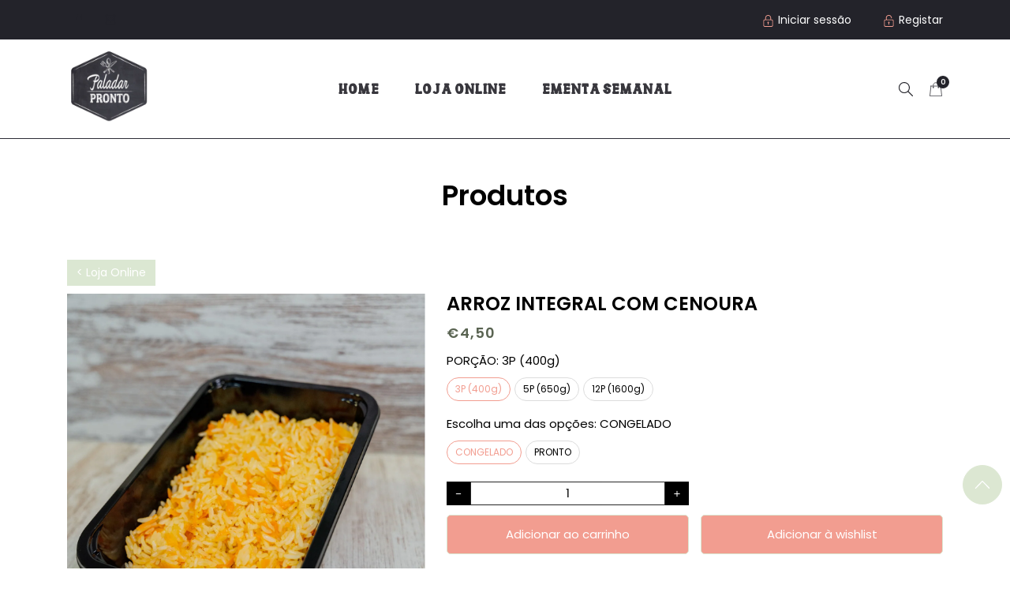

--- FILE ---
content_type: text/html; charset=utf-8
request_url: https://paladarpronto.pt/collections/sem-lactose/products/arroz-integral-com-cenoura
body_size: 41356
content:
<!doctype html>
<html class="no-js" lang="pt-PT">
  <head>
<!-- Google Tag Manager -->
<script>(function(w,d,s,l,i){w[l]=w[l]||[];w[l].push({'gtm.start':
new Date().getTime(),event:'gtm.js'});var f=d.getElementsByTagName(s)[0],
j=d.createElement(s),dl=l!='dataLayer'?'&l='+l:'';j.async=true;j.src=
'https://www.googletagmanager.com/gtm.js?id='+i+dl;f.parentNode.insertBefore(j,f);
})(window,document,'script','dataLayer','GTM-TFVNQX7X');</script>
<!-- End Google Tag Manager -->
 
<meta charset="utf-8">
    <meta http-equiv="X-UA-Compatible" content="IE=edge">
    <meta name="viewport" content="width=device-width,initial-scale=1,maximum-scale=1, user-scalable=0">
    <meta name="theme-color" content="">
    <link rel="canonical" href="https://paladarpronto.pt/products/arroz-integral-com-cenoura">
    <link rel="preconnect" href="https://cdn.shopify.com" crossorigin><link rel="icon" type="image/png" href="//paladarpronto.pt/cdn/shop/files/logo_32x32.png?v=1669651962"><link rel="preconnect" href="https://fonts.shopifycdn.com" crossorigin><title>ARROZ INTEGRAL COM CENOURA
&ndash; Paladar Pronto
</title>

    
      <meta name="description" content="ARROZ INTEGRAL COM CENOURA. RECEITA MACROBIÓTICA. ESTA RECEITA SAUDÁVEL OFERECE VITAMINAS E MINERAIS E É ADEQUADA PARA VEGETARIANOS E VEGANOS">
    

    

<meta property="og:site_name" content="Paladar Pronto">
<meta property="og:url" content="https://paladarpronto.pt/products/arroz-integral-com-cenoura">
<meta property="og:title" content="ARROZ INTEGRAL COM CENOURA">
<meta property="og:type" content="product">
<meta property="og:description" content="ARROZ INTEGRAL COM CENOURA. RECEITA MACROBIÓTICA. ESTA RECEITA SAUDÁVEL OFERECE VITAMINAS E MINERAIS E É ADEQUADA PARA VEGETARIANOS E VEGANOS"><meta property="og:image" content="http://paladarpronto.pt/cdn/shop/files/Post_Paladar_Pronto_10.png?v=1719325058">
  <meta property="og:image:secure_url" content="https://paladarpronto.pt/cdn/shop/files/Post_Paladar_Pronto_10.png?v=1719325058">
  <meta property="og:image:width" content="1476">
  <meta property="og:image:height" content="1845"><meta property="og:price:amount" content="4,50">
  <meta property="og:price:currency" content="EUR"><meta name="twitter:card" content="summary_large_image">
<meta name="twitter:title" content="ARROZ INTEGRAL COM CENOURA">
<meta name="twitter:description" content="ARROZ INTEGRAL COM CENOURA. RECEITA MACROBIÓTICA. ESTA RECEITA SAUDÁVEL OFERECE VITAMINAS E MINERAIS E É ADEQUADA PARA VEGETARIANOS E VEGANOS">


    <script src="//paladarpronto.pt/cdn/shop/t/19/assets/jquery.min.js?v=8324501383853434791752055468" defer="defer"></script><script src="//paladarpronto.pt/cdn/shop/t/19/assets/application-appear.js?v=133375072784710608131752055468" defer="defer"></script><script src="//paladarpronto.pt/cdn/shop/t/19/assets/swiper.min.js?v=19857067470180794341752055468" defer="defer"></script>
    <script src="//paladarpronto.pt/cdn/shop/t/19/assets/pure-dom.js?v=23975230080074133811752055468" defer="defer"></script>
    <script src="//paladarpronto.pt/cdn/shop/t/19/assets/vendor.js?v=183839590655765371281752055468" defer="defer"></script>
    <script src="//paladarpronto.pt/cdn/shop/t/19/assets/lazysizes.min.js?v=84414966064882348651752055468" defer="defer"></script><script src="//paladarpronto.pt/cdn/shop/t/19/assets/sticky-sidebar.min.js?v=123405615214350053311752055468" defer="defer"></script><script src="//paladarpronto.pt/cdn/shop/t/19/assets/global.js?v=145657265512668188681752055468" defer="defer"></script>
    <script src="//paladarpronto.pt/cdn/shop/t/19/assets/slideshow.js?v=126652422908927826591752055468" defer="defer"></script>
    
    <script></script>
    
    <script>window.performance && window.performance.mark && window.performance.mark('shopify.content_for_header.start');</script><meta name="google-site-verification" content="Yiq_GvgBpIIcMkawDwpdgKH-b8-2nn9_69V_IlAdt1E">
<meta id="shopify-digital-wallet" name="shopify-digital-wallet" content="/67929342234/digital_wallets/dialog">
<link rel="alternate" type="application/json+oembed" href="https://paladarpronto.pt/products/arroz-integral-com-cenoura.oembed">
<script async="async" src="/checkouts/internal/preloads.js?locale=pt-PT"></script>
<script id="shopify-features" type="application/json">{"accessToken":"560dba8b99ee805c1e8410e4094b2fa8","betas":["rich-media-storefront-analytics"],"domain":"paladarpronto.pt","predictiveSearch":true,"shopId":67929342234,"locale":"pt-pt"}</script>
<script>var Shopify = Shopify || {};
Shopify.shop = "paladar-pronto.myshopify.com";
Shopify.locale = "pt-PT";
Shopify.currency = {"active":"EUR","rate":"1.0"};
Shopify.country = "PT";
Shopify.theme = {"name":"Cópia de Cópia de Cópia de Cópia de Paladar Pro...","id":184213995863,"schema_name":"Oars","schema_version":"4.0.1","theme_store_id":null,"role":"main"};
Shopify.theme.handle = "null";
Shopify.theme.style = {"id":null,"handle":null};
Shopify.cdnHost = "paladarpronto.pt/cdn";
Shopify.routes = Shopify.routes || {};
Shopify.routes.root = "/";</script>
<script type="module">!function(o){(o.Shopify=o.Shopify||{}).modules=!0}(window);</script>
<script>!function(o){function n(){var o=[];function n(){o.push(Array.prototype.slice.apply(arguments))}return n.q=o,n}var t=o.Shopify=o.Shopify||{};t.loadFeatures=n(),t.autoloadFeatures=n()}(window);</script>
<script id="shop-js-analytics" type="application/json">{"pageType":"product"}</script>
<script defer="defer" async type="module" src="//paladarpronto.pt/cdn/shopifycloud/shop-js/modules/v2/client.init-shop-cart-sync_DN47Rj6Z.pt-PT.esm.js"></script>
<script defer="defer" async type="module" src="//paladarpronto.pt/cdn/shopifycloud/shop-js/modules/v2/chunk.common_Dbj_QWe8.esm.js"></script>
<script type="module">
  await import("//paladarpronto.pt/cdn/shopifycloud/shop-js/modules/v2/client.init-shop-cart-sync_DN47Rj6Z.pt-PT.esm.js");
await import("//paladarpronto.pt/cdn/shopifycloud/shop-js/modules/v2/chunk.common_Dbj_QWe8.esm.js");

  window.Shopify.SignInWithShop?.initShopCartSync?.({"fedCMEnabled":true,"windoidEnabled":true});

</script>
<script>(function() {
  var isLoaded = false;
  function asyncLoad() {
    if (isLoaded) return;
    isLoaded = true;
    var urls = ["https:\/\/slots-app.logbase.io\/slots-script-tag.js?shop=paladar-pronto.myshopify.com","https:\/\/script.pop-convert.com\/new-micro\/production.pc.min.js?unique_id=paladar-pronto.myshopify.com\u0026shop=paladar-pronto.myshopify.com","https:\/\/cdn.s3.pop-convert.com\/pcjs.production.min.js?unique_id=paladar-pronto.myshopify.com\u0026shop=paladar-pronto.myshopify.com"];
    for (var i = 0; i < urls.length; i++) {
      var s = document.createElement('script');
      s.type = 'text/javascript';
      s.async = true;
      s.src = urls[i];
      var x = document.getElementsByTagName('script')[0];
      x.parentNode.insertBefore(s, x);
    }
  };
  if(window.attachEvent) {
    window.attachEvent('onload', asyncLoad);
  } else {
    window.addEventListener('load', asyncLoad, false);
  }
})();</script>
<script id="__st">var __st={"a":67929342234,"offset":0,"reqid":"f37a344e-ffb6-4e0f-a264-b7f493ade214-1768713964","pageurl":"paladarpronto.pt\/collections\/sem-lactose\/products\/arroz-integral-com-cenoura","u":"054e5b786f8a","p":"product","rtyp":"product","rid":8049783111962};</script>
<script>window.ShopifyPaypalV4VisibilityTracking = true;</script>
<script id="captcha-bootstrap">!function(){'use strict';const t='contact',e='account',n='new_comment',o=[[t,t],['blogs',n],['comments',n],[t,'customer']],c=[[e,'customer_login'],[e,'guest_login'],[e,'recover_customer_password'],[e,'create_customer']],r=t=>t.map((([t,e])=>`form[action*='/${t}']:not([data-nocaptcha='true']) input[name='form_type'][value='${e}']`)).join(','),a=t=>()=>t?[...document.querySelectorAll(t)].map((t=>t.form)):[];function s(){const t=[...o],e=r(t);return a(e)}const i='password',u='form_key',d=['recaptcha-v3-token','g-recaptcha-response','h-captcha-response',i],f=()=>{try{return window.sessionStorage}catch{return}},m='__shopify_v',_=t=>t.elements[u];function p(t,e,n=!1){try{const o=window.sessionStorage,c=JSON.parse(o.getItem(e)),{data:r}=function(t){const{data:e,action:n}=t;return t[m]||n?{data:e,action:n}:{data:t,action:n}}(c);for(const[e,n]of Object.entries(r))t.elements[e]&&(t.elements[e].value=n);n&&o.removeItem(e)}catch(o){console.error('form repopulation failed',{error:o})}}const l='form_type',E='cptcha';function T(t){t.dataset[E]=!0}const w=window,h=w.document,L='Shopify',v='ce_forms',y='captcha';let A=!1;((t,e)=>{const n=(g='f06e6c50-85a8-45c8-87d0-21a2b65856fe',I='https://cdn.shopify.com/shopifycloud/storefront-forms-hcaptcha/ce_storefront_forms_captcha_hcaptcha.v1.5.2.iife.js',D={infoText:'Protegido por hCaptcha',privacyText:'Privacidade',termsText:'Termos'},(t,e,n)=>{const o=w[L][v],c=o.bindForm;if(c)return c(t,g,e,D).then(n);var r;o.q.push([[t,g,e,D],n]),r=I,A||(h.body.append(Object.assign(h.createElement('script'),{id:'captcha-provider',async:!0,src:r})),A=!0)});var g,I,D;w[L]=w[L]||{},w[L][v]=w[L][v]||{},w[L][v].q=[],w[L][y]=w[L][y]||{},w[L][y].protect=function(t,e){n(t,void 0,e),T(t)},Object.freeze(w[L][y]),function(t,e,n,w,h,L){const[v,y,A,g]=function(t,e,n){const i=e?o:[],u=t?c:[],d=[...i,...u],f=r(d),m=r(i),_=r(d.filter((([t,e])=>n.includes(e))));return[a(f),a(m),a(_),s()]}(w,h,L),I=t=>{const e=t.target;return e instanceof HTMLFormElement?e:e&&e.form},D=t=>v().includes(t);t.addEventListener('submit',(t=>{const e=I(t);if(!e)return;const n=D(e)&&!e.dataset.hcaptchaBound&&!e.dataset.recaptchaBound,o=_(e),c=g().includes(e)&&(!o||!o.value);(n||c)&&t.preventDefault(),c&&!n&&(function(t){try{if(!f())return;!function(t){const e=f();if(!e)return;const n=_(t);if(!n)return;const o=n.value;o&&e.removeItem(o)}(t);const e=Array.from(Array(32),(()=>Math.random().toString(36)[2])).join('');!function(t,e){_(t)||t.append(Object.assign(document.createElement('input'),{type:'hidden',name:u})),t.elements[u].value=e}(t,e),function(t,e){const n=f();if(!n)return;const o=[...t.querySelectorAll(`input[type='${i}']`)].map((({name:t})=>t)),c=[...d,...o],r={};for(const[a,s]of new FormData(t).entries())c.includes(a)||(r[a]=s);n.setItem(e,JSON.stringify({[m]:1,action:t.action,data:r}))}(t,e)}catch(e){console.error('failed to persist form',e)}}(e),e.submit())}));const S=(t,e)=>{t&&!t.dataset[E]&&(n(t,e.some((e=>e===t))),T(t))};for(const o of['focusin','change'])t.addEventListener(o,(t=>{const e=I(t);D(e)&&S(e,y())}));const B=e.get('form_key'),M=e.get(l),P=B&&M;t.addEventListener('DOMContentLoaded',(()=>{const t=y();if(P)for(const e of t)e.elements[l].value===M&&p(e,B);[...new Set([...A(),...v().filter((t=>'true'===t.dataset.shopifyCaptcha))])].forEach((e=>S(e,t)))}))}(h,new URLSearchParams(w.location.search),n,t,e,['guest_login'])})(!0,!0)}();</script>
<script integrity="sha256-4kQ18oKyAcykRKYeNunJcIwy7WH5gtpwJnB7kiuLZ1E=" data-source-attribution="shopify.loadfeatures" defer="defer" src="//paladarpronto.pt/cdn/shopifycloud/storefront/assets/storefront/load_feature-a0a9edcb.js" crossorigin="anonymous"></script>
<script data-source-attribution="shopify.dynamic_checkout.dynamic.init">var Shopify=Shopify||{};Shopify.PaymentButton=Shopify.PaymentButton||{isStorefrontPortableWallets:!0,init:function(){window.Shopify.PaymentButton.init=function(){};var t=document.createElement("script");t.src="https://paladarpronto.pt/cdn/shopifycloud/portable-wallets/latest/portable-wallets.pt-pt.js",t.type="module",document.head.appendChild(t)}};
</script>
<script data-source-attribution="shopify.dynamic_checkout.buyer_consent">
  function portableWalletsHideBuyerConsent(e){var t=document.getElementById("shopify-buyer-consent"),n=document.getElementById("shopify-subscription-policy-button");t&&n&&(t.classList.add("hidden"),t.setAttribute("aria-hidden","true"),n.removeEventListener("click",e))}function portableWalletsShowBuyerConsent(e){var t=document.getElementById("shopify-buyer-consent"),n=document.getElementById("shopify-subscription-policy-button");t&&n&&(t.classList.remove("hidden"),t.removeAttribute("aria-hidden"),n.addEventListener("click",e))}window.Shopify?.PaymentButton&&(window.Shopify.PaymentButton.hideBuyerConsent=portableWalletsHideBuyerConsent,window.Shopify.PaymentButton.showBuyerConsent=portableWalletsShowBuyerConsent);
</script>
<script data-source-attribution="shopify.dynamic_checkout.cart.bootstrap">document.addEventListener("DOMContentLoaded",(function(){function t(){return document.querySelector("shopify-accelerated-checkout-cart, shopify-accelerated-checkout")}if(t())Shopify.PaymentButton.init();else{new MutationObserver((function(e,n){t()&&(Shopify.PaymentButton.init(),n.disconnect())})).observe(document.body,{childList:!0,subtree:!0})}}));
</script>

<script>window.performance && window.performance.mark && window.performance.mark('shopify.content_for_header.end');</script>    
    
      <link rel="preconnect" href="https://fonts.googleapis.com">
<link rel="preconnect" href="https://fonts.gstatic.com" crossorigin>
<link href="https://fonts.googleapis.com/css2?family=Poppins:ital,wght@0,100;0,200;0,300;0,400;0,500;0,600;0,700;0,800;0,900;1,100;1,200;1,300;1,400;1,500;1,600;1,700;1,800;1,900&display=swap" rel="stylesheet">
<link href="//paladarpronto.pt/cdn/shop/t/19/assets/streamster-font.css?v=175119749429536857361752055609" rel="stylesheet">


<link href="//paladarpronto.pt/cdn/shop/t/19/assets/Windyear-font.css?v=2282" rel="stylesheet">
    
    
    <style data-shopify>
  :root {--font_body: 'Poppins', sans-serif;
	--font_heading: 'poppins';
	--font_subheading: 'myFont_pronto';--color_body: #000000;
	--color_primary: #f29d90;	
	--color_heading: #000000;	
	--color_line: #dcdcdc;	
	--color_content_bg: #fff;
	--collection_toolbar_bg: #f3f3f4;--color_dropdown_text: #828282;
	--color_dropdown_text_hover: #f29d90;
	--color_dropdown_heading: #23232a;
	--color_dropdown_border: #E6E6E6;
	--color_dropdown_bg: #fff;
	--color_dropdown_price: #dbe7d2;
	--color_boxshadow: #bcbcbc;--color_header_text: #23232a;
	--color_header_text_hover: #f29d90;
	--color_header_border: #2d2d36;	
	--color_header_bg: #ffffff;		
	--color_header_boxshadow: #2d2d36;
	--color_topheader_text: #ffffff;	
	--color_topheader_border: #dbe7d2;	
	--color_topheader_bg: #23232a;--color_navigation_bg: #ffffff;
	--color_navigation_text: #23232a;	
	--color_navigation_text_hover: #f29d90;--color_product_title_text : #313131;	
    --color_product_text : #ffffff;
    --color_product_hover: #f29d90;	
    --color_product_line: #e7e7e8;	
	--color_product_bg: #ffffff;
	--color_price_text : #86967a;
	--color_price_compare_text : #828282;	
	--color_rating_text: #fbce1d;
	--color_price_text_detail: #5a6452;
	--color_price_compare_text_detail: #fc0000;--color_btn_text: #ffffff;
	--color_btn_border: #dbe7d2;
	--color_btn_bg: #f29d90;--color_btn_text1: #8d8d99;
	--color_btn_border1: #f29d90;
	--color_btn_bg1: #ffffff;--color_footer_title_text : #000000;
	--color_footer_text : #000000;	
	--color_footer_text_hover : #f29d90;	
	--color_footer_border : #000000;
	--color_footer_bg : #dce7d2;	
	--color_copyright_border : #23232b;
	--color_copyright_text : #888888;			
	--color_copyright_text_hover : #dbe7d2;			
	--color_copyright_bg : #f29d90;
    --color_newsletter_text: #828282;
    --color_newsletter_border: #ffffff;
    --color_newsletter_bg: #ffffff;
    --color_btnnewsletter_text: #505050;
    --color_btnnewsletter_border: #b8cea0;
    --color_btnnewsletter_bg: #86967a;
    --color_scrolltop_text: #ffffff;
    --color_scrolltop_border: #dbe7d2;
    --color_scrolltop_bg: #dce7d2;--product_label_sale_color: #78be20;
    --icon_heading :;

    --duration-short: 100ms;
    --duration-default: 200ms;
    --duration-long: 500ms;

    --bs-gutter-x: 1.5rem;
    --bs-gutter-y: 0;

    --opacity-animated:0;
  }	  
</style>
    
    <link rel="stylesheet" href="//paladarpronto.pt/cdn/shop/t/19/assets/swiper-bundle.css?v=157259476856304533321752055468" media="print" onload="this.media='all'">
    <link href="//paladarpronto.pt/cdn/shop/t/19/assets/vendor.css?v=120904394995520872191752055468" rel="stylesheet" type="text/css" media="all" />
    <link href="//paladarpronto.pt/cdn/shop/t/19/assets/home-section.css?v=86619705676196964961756199464" rel="stylesheet" type="text/css" media="all" />
    
	<link href="//paladarpronto.pt/cdn/shop/t/19/assets/component-product-grid.css?v=97675839821175562841752055468" rel="stylesheet" type="text/css" media="all" />
    <link href="//paladarpronto.pt/cdn/shop/t/19/assets/component-slider.css?v=8657997586066802881752055468" rel="stylesheet" type="text/css" media="all" />
    <link rel="stylesheet" href="//paladarpronto.pt/cdn/shop/t/19/assets/component-modal.css?v=61631734909525826131752055468" media="print" onload="this.media='all'"><link href="//paladarpronto.pt/cdn/shop/t/19/assets/custom.css?v=39172353693686753691752055468" rel="stylesheet" type="text/css" media="all" />    

    <script>document.documentElement.className = document.documentElement.className.replace('no-js', 'js');</script>
    
  <script src="https://cdn.shopify.com/extensions/019b972e-1a02-76ca-b528-baf6366be1f4/order-delivery-date-time-72/assets/slots-script-tag.js" type="text/javascript" defer="defer"></script>
<link href="https://monorail-edge.shopifysvc.com" rel="dns-prefetch">
<script>(function(){if ("sendBeacon" in navigator && "performance" in window) {try {var session_token_from_headers = performance.getEntriesByType('navigation')[0].serverTiming.find(x => x.name == '_s').description;} catch {var session_token_from_headers = undefined;}var session_cookie_matches = document.cookie.match(/_shopify_s=([^;]*)/);var session_token_from_cookie = session_cookie_matches && session_cookie_matches.length === 2 ? session_cookie_matches[1] : "";var session_token = session_token_from_headers || session_token_from_cookie || "";function handle_abandonment_event(e) {var entries = performance.getEntries().filter(function(entry) {return /monorail-edge.shopifysvc.com/.test(entry.name);});if (!window.abandonment_tracked && entries.length === 0) {window.abandonment_tracked = true;var currentMs = Date.now();var navigation_start = performance.timing.navigationStart;var payload = {shop_id: 67929342234,url: window.location.href,navigation_start,duration: currentMs - navigation_start,session_token,page_type: "product"};window.navigator.sendBeacon("https://monorail-edge.shopifysvc.com/v1/produce", JSON.stringify({schema_id: "online_store_buyer_site_abandonment/1.1",payload: payload,metadata: {event_created_at_ms: currentMs,event_sent_at_ms: currentMs}}));}}window.addEventListener('pagehide', handle_abandonment_event);}}());</script>
<script id="web-pixels-manager-setup">(function e(e,d,r,n,o){if(void 0===o&&(o={}),!Boolean(null===(a=null===(i=window.Shopify)||void 0===i?void 0:i.analytics)||void 0===a?void 0:a.replayQueue)){var i,a;window.Shopify=window.Shopify||{};var t=window.Shopify;t.analytics=t.analytics||{};var s=t.analytics;s.replayQueue=[],s.publish=function(e,d,r){return s.replayQueue.push([e,d,r]),!0};try{self.performance.mark("wpm:start")}catch(e){}var l=function(){var e={modern:/Edge?\/(1{2}[4-9]|1[2-9]\d|[2-9]\d{2}|\d{4,})\.\d+(\.\d+|)|Firefox\/(1{2}[4-9]|1[2-9]\d|[2-9]\d{2}|\d{4,})\.\d+(\.\d+|)|Chrom(ium|e)\/(9{2}|\d{3,})\.\d+(\.\d+|)|(Maci|X1{2}).+ Version\/(15\.\d+|(1[6-9]|[2-9]\d|\d{3,})\.\d+)([,.]\d+|)( \(\w+\)|)( Mobile\/\w+|) Safari\/|Chrome.+OPR\/(9{2}|\d{3,})\.\d+\.\d+|(CPU[ +]OS|iPhone[ +]OS|CPU[ +]iPhone|CPU IPhone OS|CPU iPad OS)[ +]+(15[._]\d+|(1[6-9]|[2-9]\d|\d{3,})[._]\d+)([._]\d+|)|Android:?[ /-](13[3-9]|1[4-9]\d|[2-9]\d{2}|\d{4,})(\.\d+|)(\.\d+|)|Android.+Firefox\/(13[5-9]|1[4-9]\d|[2-9]\d{2}|\d{4,})\.\d+(\.\d+|)|Android.+Chrom(ium|e)\/(13[3-9]|1[4-9]\d|[2-9]\d{2}|\d{4,})\.\d+(\.\d+|)|SamsungBrowser\/([2-9]\d|\d{3,})\.\d+/,legacy:/Edge?\/(1[6-9]|[2-9]\d|\d{3,})\.\d+(\.\d+|)|Firefox\/(5[4-9]|[6-9]\d|\d{3,})\.\d+(\.\d+|)|Chrom(ium|e)\/(5[1-9]|[6-9]\d|\d{3,})\.\d+(\.\d+|)([\d.]+$|.*Safari\/(?![\d.]+ Edge\/[\d.]+$))|(Maci|X1{2}).+ Version\/(10\.\d+|(1[1-9]|[2-9]\d|\d{3,})\.\d+)([,.]\d+|)( \(\w+\)|)( Mobile\/\w+|) Safari\/|Chrome.+OPR\/(3[89]|[4-9]\d|\d{3,})\.\d+\.\d+|(CPU[ +]OS|iPhone[ +]OS|CPU[ +]iPhone|CPU IPhone OS|CPU iPad OS)[ +]+(10[._]\d+|(1[1-9]|[2-9]\d|\d{3,})[._]\d+)([._]\d+|)|Android:?[ /-](13[3-9]|1[4-9]\d|[2-9]\d{2}|\d{4,})(\.\d+|)(\.\d+|)|Mobile Safari.+OPR\/([89]\d|\d{3,})\.\d+\.\d+|Android.+Firefox\/(13[5-9]|1[4-9]\d|[2-9]\d{2}|\d{4,})\.\d+(\.\d+|)|Android.+Chrom(ium|e)\/(13[3-9]|1[4-9]\d|[2-9]\d{2}|\d{4,})\.\d+(\.\d+|)|Android.+(UC? ?Browser|UCWEB|U3)[ /]?(15\.([5-9]|\d{2,})|(1[6-9]|[2-9]\d|\d{3,})\.\d+)\.\d+|SamsungBrowser\/(5\.\d+|([6-9]|\d{2,})\.\d+)|Android.+MQ{2}Browser\/(14(\.(9|\d{2,})|)|(1[5-9]|[2-9]\d|\d{3,})(\.\d+|))(\.\d+|)|K[Aa][Ii]OS\/(3\.\d+|([4-9]|\d{2,})\.\d+)(\.\d+|)/},d=e.modern,r=e.legacy,n=navigator.userAgent;return n.match(d)?"modern":n.match(r)?"legacy":"unknown"}(),u="modern"===l?"modern":"legacy",c=(null!=n?n:{modern:"",legacy:""})[u],f=function(e){return[e.baseUrl,"/wpm","/b",e.hashVersion,"modern"===e.buildTarget?"m":"l",".js"].join("")}({baseUrl:d,hashVersion:r,buildTarget:u}),m=function(e){var d=e.version,r=e.bundleTarget,n=e.surface,o=e.pageUrl,i=e.monorailEndpoint;return{emit:function(e){var a=e.status,t=e.errorMsg,s=(new Date).getTime(),l=JSON.stringify({metadata:{event_sent_at_ms:s},events:[{schema_id:"web_pixels_manager_load/3.1",payload:{version:d,bundle_target:r,page_url:o,status:a,surface:n,error_msg:t},metadata:{event_created_at_ms:s}}]});if(!i)return console&&console.warn&&console.warn("[Web Pixels Manager] No Monorail endpoint provided, skipping logging."),!1;try{return self.navigator.sendBeacon.bind(self.navigator)(i,l)}catch(e){}var u=new XMLHttpRequest;try{return u.open("POST",i,!0),u.setRequestHeader("Content-Type","text/plain"),u.send(l),!0}catch(e){return console&&console.warn&&console.warn("[Web Pixels Manager] Got an unhandled error while logging to Monorail."),!1}}}}({version:r,bundleTarget:l,surface:e.surface,pageUrl:self.location.href,monorailEndpoint:e.monorailEndpoint});try{o.browserTarget=l,function(e){var d=e.src,r=e.async,n=void 0===r||r,o=e.onload,i=e.onerror,a=e.sri,t=e.scriptDataAttributes,s=void 0===t?{}:t,l=document.createElement("script"),u=document.querySelector("head"),c=document.querySelector("body");if(l.async=n,l.src=d,a&&(l.integrity=a,l.crossOrigin="anonymous"),s)for(var f in s)if(Object.prototype.hasOwnProperty.call(s,f))try{l.dataset[f]=s[f]}catch(e){}if(o&&l.addEventListener("load",o),i&&l.addEventListener("error",i),u)u.appendChild(l);else{if(!c)throw new Error("Did not find a head or body element to append the script");c.appendChild(l)}}({src:f,async:!0,onload:function(){if(!function(){var e,d;return Boolean(null===(d=null===(e=window.Shopify)||void 0===e?void 0:e.analytics)||void 0===d?void 0:d.initialized)}()){var d=window.webPixelsManager.init(e)||void 0;if(d){var r=window.Shopify.analytics;r.replayQueue.forEach((function(e){var r=e[0],n=e[1],o=e[2];d.publishCustomEvent(r,n,o)})),r.replayQueue=[],r.publish=d.publishCustomEvent,r.visitor=d.visitor,r.initialized=!0}}},onerror:function(){return m.emit({status:"failed",errorMsg:"".concat(f," has failed to load")})},sri:function(e){var d=/^sha384-[A-Za-z0-9+/=]+$/;return"string"==typeof e&&d.test(e)}(c)?c:"",scriptDataAttributes:o}),m.emit({status:"loading"})}catch(e){m.emit({status:"failed",errorMsg:(null==e?void 0:e.message)||"Unknown error"})}}})({shopId: 67929342234,storefrontBaseUrl: "https://paladarpronto.pt",extensionsBaseUrl: "https://extensions.shopifycdn.com/cdn/shopifycloud/web-pixels-manager",monorailEndpoint: "https://monorail-edge.shopifysvc.com/unstable/produce_batch",surface: "storefront-renderer",enabledBetaFlags: ["2dca8a86"],webPixelsConfigList: [{"id":"2392818007","configuration":"{\"config\":\"{\\\"google_tag_ids\\\":[\\\"G-3LELXZBKJS\\\",\\\"GT-578KBQQQ\\\"],\\\"target_country\\\":\\\"ZZ\\\",\\\"gtag_events\\\":[{\\\"type\\\":\\\"begin_checkout\\\",\\\"action_label\\\":[\\\"G-3LELXZBKJS\\\",\\\"AW-17178405933\\\/SaJaCMSiw-AaEK3Ypv8_\\\"]},{\\\"type\\\":\\\"search\\\",\\\"action_label\\\":[\\\"G-3LELXZBKJS\\\",\\\"AW-17178405933\\\/qoB3CNCiw-AaEK3Ypv8_\\\"]},{\\\"type\\\":\\\"view_item\\\",\\\"action_label\\\":[\\\"G-3LELXZBKJS\\\",\\\"AW-17178405933\\\/UJTqCM2iw-AaEK3Ypv8_\\\",\\\"MC-8D4RJTBB97\\\"]},{\\\"type\\\":\\\"purchase\\\",\\\"action_label\\\":[\\\"G-3LELXZBKJS\\\",\\\"AW-17178405933\\\/kFdPCMGiw-AaEK3Ypv8_\\\",\\\"MC-8D4RJTBB97\\\"]},{\\\"type\\\":\\\"page_view\\\",\\\"action_label\\\":[\\\"G-3LELXZBKJS\\\",\\\"AW-17178405933\\\/cBZlCMqiw-AaEK3Ypv8_\\\",\\\"MC-8D4RJTBB97\\\"]},{\\\"type\\\":\\\"add_payment_info\\\",\\\"action_label\\\":[\\\"G-3LELXZBKJS\\\",\\\"AW-17178405933\\\/OwqbCNOiw-AaEK3Ypv8_\\\"]},{\\\"type\\\":\\\"add_to_cart\\\",\\\"action_label\\\":[\\\"G-3LELXZBKJS\\\",\\\"AW-17178405933\\\/iRn9CMeiw-AaEK3Ypv8_\\\"]}],\\\"enable_monitoring_mode\\\":false}\"}","eventPayloadVersion":"v1","runtimeContext":"OPEN","scriptVersion":"b2a88bafab3e21179ed38636efcd8a93","type":"APP","apiClientId":1780363,"privacyPurposes":[],"dataSharingAdjustments":{"protectedCustomerApprovalScopes":["read_customer_address","read_customer_email","read_customer_name","read_customer_personal_data","read_customer_phone"]}},{"id":"shopify-app-pixel","configuration":"{}","eventPayloadVersion":"v1","runtimeContext":"STRICT","scriptVersion":"0450","apiClientId":"shopify-pixel","type":"APP","privacyPurposes":["ANALYTICS","MARKETING"]},{"id":"shopify-custom-pixel","eventPayloadVersion":"v1","runtimeContext":"LAX","scriptVersion":"0450","apiClientId":"shopify-pixel","type":"CUSTOM","privacyPurposes":["ANALYTICS","MARKETING"]}],isMerchantRequest: false,initData: {"shop":{"name":"Paladar Pronto","paymentSettings":{"currencyCode":"EUR"},"myshopifyDomain":"paladar-pronto.myshopify.com","countryCode":"PT","storefrontUrl":"https:\/\/paladarpronto.pt"},"customer":null,"cart":null,"checkout":null,"productVariants":[{"price":{"amount":4.5,"currencyCode":"EUR"},"product":{"title":"ARROZ INTEGRAL COM CENOURA","vendor":"Paladar Pronto","id":"8049783111962","untranslatedTitle":"ARROZ INTEGRAL COM CENOURA","url":"\/products\/arroz-integral-com-cenoura","type":""},"id":"49144950948183","image":{"src":"\/\/paladarpronto.pt\/cdn\/shop\/files\/Post_Paladar_Pronto_10.png?v=1719325058"},"sku":"","title":"3P (400g) \/ CONGELADO","untranslatedTitle":"3P (400g) \/ CONGELADO"},{"price":{"amount":4.5,"currencyCode":"EUR"},"product":{"title":"ARROZ INTEGRAL COM CENOURA","vendor":"Paladar Pronto","id":"8049783111962","untranslatedTitle":"ARROZ INTEGRAL COM CENOURA","url":"\/products\/arroz-integral-com-cenoura","type":""},"id":"44224298647834","image":{"src":"\/\/paladarpronto.pt\/cdn\/shop\/files\/Post_Paladar_Pronto_10.png?v=1719325058"},"sku":"5230308620340","title":"3P (400g) \/ PRONTO","untranslatedTitle":"3P (400g) \/ PRONTO"},{"price":{"amount":7.5,"currencyCode":"EUR"},"product":{"title":"ARROZ INTEGRAL COM CENOURA","vendor":"Paladar Pronto","id":"8049783111962","untranslatedTitle":"ARROZ INTEGRAL COM CENOURA","url":"\/products\/arroz-integral-com-cenoura","type":""},"id":"49144950980951","image":{"src":"\/\/paladarpronto.pt\/cdn\/shop\/files\/Post_Paladar_Pronto_10.png?v=1719325058"},"sku":"","title":"5P (650g) \/ CONGELADO","untranslatedTitle":"5P (650g) \/ CONGELADO"},{"price":{"amount":7.5,"currencyCode":"EUR"},"product":{"title":"ARROZ INTEGRAL COM CENOURA","vendor":"Paladar Pronto","id":"8049783111962","untranslatedTitle":"ARROZ INTEGRAL COM CENOURA","url":"\/products\/arroz-integral-com-cenoura","type":""},"id":"44224298680602","image":{"src":"\/\/paladarpronto.pt\/cdn\/shop\/files\/Post_Paladar_Pronto_10.png?v=1719325058"},"sku":"5230308610341","title":"5P (650g) \/ PRONTO","untranslatedTitle":"5P (650g) \/ PRONTO"},{"price":{"amount":17.6,"currencyCode":"EUR"},"product":{"title":"ARROZ INTEGRAL COM CENOURA","vendor":"Paladar Pronto","id":"8049783111962","untranslatedTitle":"ARROZ INTEGRAL COM CENOURA","url":"\/products\/arroz-integral-com-cenoura","type":""},"id":"49144951013719","image":{"src":"\/\/paladarpronto.pt\/cdn\/shop\/files\/Post_Paladar_Pronto_10.png?v=1719325058"},"sku":"","title":"12P (1600g) \/ CONGELADO","untranslatedTitle":"12P (1600g) \/ CONGELADO"},{"price":{"amount":17.6,"currencyCode":"EUR"},"product":{"title":"ARROZ INTEGRAL COM CENOURA","vendor":"Paladar Pronto","id":"8049783111962","untranslatedTitle":"ARROZ INTEGRAL COM CENOURA","url":"\/products\/arroz-integral-com-cenoura","type":""},"id":"44224298615066","image":{"src":"\/\/paladarpronto.pt\/cdn\/shop\/files\/Post_Paladar_Pronto_10.png?v=1719325058"},"sku":"5230308630349","title":"12P (1600g) \/ PRONTO","untranslatedTitle":"12P (1600g) \/ PRONTO"}],"purchasingCompany":null},},"https://paladarpronto.pt/cdn","fcfee988w5aeb613cpc8e4bc33m6693e112",{"modern":"","legacy":""},{"shopId":"67929342234","storefrontBaseUrl":"https:\/\/paladarpronto.pt","extensionBaseUrl":"https:\/\/extensions.shopifycdn.com\/cdn\/shopifycloud\/web-pixels-manager","surface":"storefront-renderer","enabledBetaFlags":"[\"2dca8a86\"]","isMerchantRequest":"false","hashVersion":"fcfee988w5aeb613cpc8e4bc33m6693e112","publish":"custom","events":"[[\"page_viewed\",{}],[\"product_viewed\",{\"productVariant\":{\"price\":{\"amount\":4.5,\"currencyCode\":\"EUR\"},\"product\":{\"title\":\"ARROZ INTEGRAL COM CENOURA\",\"vendor\":\"Paladar Pronto\",\"id\":\"8049783111962\",\"untranslatedTitle\":\"ARROZ INTEGRAL COM CENOURA\",\"url\":\"\/products\/arroz-integral-com-cenoura\",\"type\":\"\"},\"id\":\"49144950948183\",\"image\":{\"src\":\"\/\/paladarpronto.pt\/cdn\/shop\/files\/Post_Paladar_Pronto_10.png?v=1719325058\"},\"sku\":\"\",\"title\":\"3P (400g) \/ CONGELADO\",\"untranslatedTitle\":\"3P (400g) \/ CONGELADO\"}}]]"});</script><script>
  window.ShopifyAnalytics = window.ShopifyAnalytics || {};
  window.ShopifyAnalytics.meta = window.ShopifyAnalytics.meta || {};
  window.ShopifyAnalytics.meta.currency = 'EUR';
  var meta = {"product":{"id":8049783111962,"gid":"gid:\/\/shopify\/Product\/8049783111962","vendor":"Paladar Pronto","type":"","handle":"arroz-integral-com-cenoura","variants":[{"id":49144950948183,"price":450,"name":"ARROZ INTEGRAL COM CENOURA - 3P (400g) \/ CONGELADO","public_title":"3P (400g) \/ CONGELADO","sku":""},{"id":44224298647834,"price":450,"name":"ARROZ INTEGRAL COM CENOURA - 3P (400g) \/ PRONTO","public_title":"3P (400g) \/ PRONTO","sku":"5230308620340"},{"id":49144950980951,"price":750,"name":"ARROZ INTEGRAL COM CENOURA - 5P (650g) \/ CONGELADO","public_title":"5P (650g) \/ CONGELADO","sku":""},{"id":44224298680602,"price":750,"name":"ARROZ INTEGRAL COM CENOURA - 5P (650g) \/ PRONTO","public_title":"5P (650g) \/ PRONTO","sku":"5230308610341"},{"id":49144951013719,"price":1760,"name":"ARROZ INTEGRAL COM CENOURA - 12P (1600g) \/ CONGELADO","public_title":"12P (1600g) \/ CONGELADO","sku":""},{"id":44224298615066,"price":1760,"name":"ARROZ INTEGRAL COM CENOURA - 12P (1600g) \/ PRONTO","public_title":"12P (1600g) \/ PRONTO","sku":"5230308630349"}],"remote":false},"page":{"pageType":"product","resourceType":"product","resourceId":8049783111962,"requestId":"f37a344e-ffb6-4e0f-a264-b7f493ade214-1768713964"}};
  for (var attr in meta) {
    window.ShopifyAnalytics.meta[attr] = meta[attr];
  }
</script>
<script class="analytics">
  (function () {
    var customDocumentWrite = function(content) {
      var jquery = null;

      if (window.jQuery) {
        jquery = window.jQuery;
      } else if (window.Checkout && window.Checkout.$) {
        jquery = window.Checkout.$;
      }

      if (jquery) {
        jquery('body').append(content);
      }
    };

    var hasLoggedConversion = function(token) {
      if (token) {
        return document.cookie.indexOf('loggedConversion=' + token) !== -1;
      }
      return false;
    }

    var setCookieIfConversion = function(token) {
      if (token) {
        var twoMonthsFromNow = new Date(Date.now());
        twoMonthsFromNow.setMonth(twoMonthsFromNow.getMonth() + 2);

        document.cookie = 'loggedConversion=' + token + '; expires=' + twoMonthsFromNow;
      }
    }

    var trekkie = window.ShopifyAnalytics.lib = window.trekkie = window.trekkie || [];
    if (trekkie.integrations) {
      return;
    }
    trekkie.methods = [
      'identify',
      'page',
      'ready',
      'track',
      'trackForm',
      'trackLink'
    ];
    trekkie.factory = function(method) {
      return function() {
        var args = Array.prototype.slice.call(arguments);
        args.unshift(method);
        trekkie.push(args);
        return trekkie;
      };
    };
    for (var i = 0; i < trekkie.methods.length; i++) {
      var key = trekkie.methods[i];
      trekkie[key] = trekkie.factory(key);
    }
    trekkie.load = function(config) {
      trekkie.config = config || {};
      trekkie.config.initialDocumentCookie = document.cookie;
      var first = document.getElementsByTagName('script')[0];
      var script = document.createElement('script');
      script.type = 'text/javascript';
      script.onerror = function(e) {
        var scriptFallback = document.createElement('script');
        scriptFallback.type = 'text/javascript';
        scriptFallback.onerror = function(error) {
                var Monorail = {
      produce: function produce(monorailDomain, schemaId, payload) {
        var currentMs = new Date().getTime();
        var event = {
          schema_id: schemaId,
          payload: payload,
          metadata: {
            event_created_at_ms: currentMs,
            event_sent_at_ms: currentMs
          }
        };
        return Monorail.sendRequest("https://" + monorailDomain + "/v1/produce", JSON.stringify(event));
      },
      sendRequest: function sendRequest(endpointUrl, payload) {
        // Try the sendBeacon API
        if (window && window.navigator && typeof window.navigator.sendBeacon === 'function' && typeof window.Blob === 'function' && !Monorail.isIos12()) {
          var blobData = new window.Blob([payload], {
            type: 'text/plain'
          });

          if (window.navigator.sendBeacon(endpointUrl, blobData)) {
            return true;
          } // sendBeacon was not successful

        } // XHR beacon

        var xhr = new XMLHttpRequest();

        try {
          xhr.open('POST', endpointUrl);
          xhr.setRequestHeader('Content-Type', 'text/plain');
          xhr.send(payload);
        } catch (e) {
          console.log(e);
        }

        return false;
      },
      isIos12: function isIos12() {
        return window.navigator.userAgent.lastIndexOf('iPhone; CPU iPhone OS 12_') !== -1 || window.navigator.userAgent.lastIndexOf('iPad; CPU OS 12_') !== -1;
      }
    };
    Monorail.produce('monorail-edge.shopifysvc.com',
      'trekkie_storefront_load_errors/1.1',
      {shop_id: 67929342234,
      theme_id: 184213995863,
      app_name: "storefront",
      context_url: window.location.href,
      source_url: "//paladarpronto.pt/cdn/s/trekkie.storefront.cd680fe47e6c39ca5d5df5f0a32d569bc48c0f27.min.js"});

        };
        scriptFallback.async = true;
        scriptFallback.src = '//paladarpronto.pt/cdn/s/trekkie.storefront.cd680fe47e6c39ca5d5df5f0a32d569bc48c0f27.min.js';
        first.parentNode.insertBefore(scriptFallback, first);
      };
      script.async = true;
      script.src = '//paladarpronto.pt/cdn/s/trekkie.storefront.cd680fe47e6c39ca5d5df5f0a32d569bc48c0f27.min.js';
      first.parentNode.insertBefore(script, first);
    };
    trekkie.load(
      {"Trekkie":{"appName":"storefront","development":false,"defaultAttributes":{"shopId":67929342234,"isMerchantRequest":null,"themeId":184213995863,"themeCityHash":"17089632717937185935","contentLanguage":"pt-PT","currency":"EUR","eventMetadataId":"1f73c775-5e5d-491d-8762-67dd37aa889c"},"isServerSideCookieWritingEnabled":true,"monorailRegion":"shop_domain","enabledBetaFlags":["65f19447"]},"Session Attribution":{},"S2S":{"facebookCapiEnabled":false,"source":"trekkie-storefront-renderer","apiClientId":580111}}
    );

    var loaded = false;
    trekkie.ready(function() {
      if (loaded) return;
      loaded = true;

      window.ShopifyAnalytics.lib = window.trekkie;

      var originalDocumentWrite = document.write;
      document.write = customDocumentWrite;
      try { window.ShopifyAnalytics.merchantGoogleAnalytics.call(this); } catch(error) {};
      document.write = originalDocumentWrite;

      window.ShopifyAnalytics.lib.page(null,{"pageType":"product","resourceType":"product","resourceId":8049783111962,"requestId":"f37a344e-ffb6-4e0f-a264-b7f493ade214-1768713964","shopifyEmitted":true});

      var match = window.location.pathname.match(/checkouts\/(.+)\/(thank_you|post_purchase)/)
      var token = match? match[1]: undefined;
      if (!hasLoggedConversion(token)) {
        setCookieIfConversion(token);
        window.ShopifyAnalytics.lib.track("Viewed Product",{"currency":"EUR","variantId":49144950948183,"productId":8049783111962,"productGid":"gid:\/\/shopify\/Product\/8049783111962","name":"ARROZ INTEGRAL COM CENOURA - 3P (400g) \/ CONGELADO","price":"4.50","sku":"","brand":"Paladar Pronto","variant":"3P (400g) \/ CONGELADO","category":"","nonInteraction":true,"remote":false},undefined,undefined,{"shopifyEmitted":true});
      window.ShopifyAnalytics.lib.track("monorail:\/\/trekkie_storefront_viewed_product\/1.1",{"currency":"EUR","variantId":49144950948183,"productId":8049783111962,"productGid":"gid:\/\/shopify\/Product\/8049783111962","name":"ARROZ INTEGRAL COM CENOURA - 3P (400g) \/ CONGELADO","price":"4.50","sku":"","brand":"Paladar Pronto","variant":"3P (400g) \/ CONGELADO","category":"","nonInteraction":true,"remote":false,"referer":"https:\/\/paladarpronto.pt\/collections\/sem-lactose\/products\/arroz-integral-com-cenoura"});
      }
    });


        var eventsListenerScript = document.createElement('script');
        eventsListenerScript.async = true;
        eventsListenerScript.src = "//paladarpronto.pt/cdn/shopifycloud/storefront/assets/shop_events_listener-3da45d37.js";
        document.getElementsByTagName('head')[0].appendChild(eventsListenerScript);

})();</script>
<script
  defer
  src="https://paladarpronto.pt/cdn/shopifycloud/perf-kit/shopify-perf-kit-3.0.4.min.js"
  data-application="storefront-renderer"
  data-shop-id="67929342234"
  data-render-region="gcp-us-east1"
  data-page-type="product"
  data-theme-instance-id="184213995863"
  data-theme-name="Oars"
  data-theme-version="4.0.1"
  data-monorail-region="shop_domain"
  data-resource-timing-sampling-rate="10"
  data-shs="true"
  data-shs-beacon="true"
  data-shs-export-with-fetch="true"
  data-shs-logs-sample-rate="1"
  data-shs-beacon-endpoint="https://paladarpronto.pt/api/collect"
></script>
</head>

  <body class="template-product oars-3-4.0.1 layout-box" data-animation-loader="true"> 

<!-- Google Tag Manager (noscript) -->
<noscript><iframe src="https://www.googletagmanager.com/ns.html?id=GTM-TFVNQX7X"
height="0" width="0" style="display:none;visibility:hidden"></iframe></noscript>
<!-- End Google Tag Manager (noscript) -->
    
    <header class="layout-header">   
      <div id="shopify-section-theme-header" class="shopify-section"><link href="//paladarpronto.pt/cdn/shop/t/19/assets/section-header.css?v=164911906990275939851752055468" rel="stylesheet" type="text/css" media="all" />
<link href="//paladarpronto.pt/cdn/shop/t/19/assets/component-article.css?v=177792113029252380731752055468" rel="stylesheet" type="text/css" media="all" />
<link href="//paladarpronto.pt/cdn/shop/t/19/assets/component-list-menu.css?v=118967345152700206031752055468" rel="stylesheet" type="text/css" media="all" />
<link href="//paladarpronto.pt/cdn/shop/t/19/assets/component-search.css?v=38605417494176422771752055468" rel="stylesheet" type="text/css" media="all" />
<link href="//paladarpronto.pt/cdn/shop/t/19/assets/component-menu-drawer.css?v=43805567553845167661752055468" rel="stylesheet" type="text/css" media="all" />
<link rel="stylesheet" href="//paladarpronto.pt/cdn/shop/t/19/assets/component-cart-notification.css?v=134928093988057425131752055468" media="print" onload="this.media='all'">
<link rel="stylesheet" href="//paladarpronto.pt/cdn/shop/t/19/assets/component-cart.css?v=89360842554264877921752055468" media="print" onload="this.media='all'">

<script src="//paladarpronto.pt/cdn/shop/t/19/assets/localization-form.js?v=81647460801349772641752055468" defer="defer"></script>
<script src="//paladarpronto.pt/cdn/shop/t/19/assets/details-modal.js?v=179360751503273601241752055468" defer="defer"></script>
<script src="//paladarpronto.pt/cdn/shop/t/19/assets/search-form.js?v=89294492789427954791752055468" defer="defer"></script>
<script src="//paladarpronto.pt/cdn/shop/t/19/assets/details-disclosure.js?v=113893937730261782131752055468" defer="defer"></script>
<script src="//paladarpronto.pt/cdn/shop/t/19/assets/cart-notification.js?v=89920271999468069591752055468" defer="defer"></script>
<script src="//paladarpronto.pt/cdn/shop/t/19/assets/cart-dropdown.js?v=10791697739057742221752055468" defer="defer"></script>

<div class="top-header d-none d-lg-block">
  <div class="container">
    <div class="top-header__content row"><div class="top-header__left col-12 col-sm-12 col-md-6 col-lg-6 col-xl-6 col-xxl-6">
          <div class="header-contact__social footer__list-social"><ul class="list-unstyled list-social" role="list"><li class="list-social__item list-social__facebook">
    <a href="https://www.facebook.com/PaladarPronto" class="link link--text list-social__link" aria-describedby="a11y-external-message">
      <svg class="svg-icon"><use xlink:href="#facebook" /></svg>
      <span class="social-text">Facebook</span>
    </a>
  </li><li class="list-social__item list-social__instagram">
    <a href="https://www.instagram.com/paladarpronto" class="link link--text list-social__link" aria-describedby="a11y-external-message">
      <svg class="svg-icon"><use xlink:href="#instagram" /></svg>
      <span class="social-text">Instagram</span>
    </a>
  </li><li class="visually-hidden list-social__item--placeholder">Siga-nos nas redes sociais!</li>
</ul></div>
        </div><div class="top-header__right col-12 col-sm-12 col-md-6 col-lg-6 col-xl-6 col-xxl-6">
        <ul class="top-header__menu-content list-menu--inline no-bullet clearfix"><li class="top-header__menu-root header__menu-account menu__dropdown">
              <a href="/account/login" class="dropdown-toggle top-header__menu-item list-menu__item">                
                <svg class="svg-icon icon-lock"><use xlink:href="#lock" /></svg>Iniciar sessão</a><ul class="header__menu-login no-bullet dropdown-menu">
                  <li class="header__menu-login-content">
                    <div class="account-login"><form method="post" action="/account/login" id="customer_login_box_desktop" accept-charset="UTF-8" data-login-with-shop-sign-in="true" novalidate="novalidate"><input type="hidden" name="form_type" value="customer_login" /><input type="hidden" name="utf8" value="✓" /><input type="email" name="customer[email]" class="account-field " placeholder="E-mail" autocapitalize="off" autocomplete="email"><input type="password" value="" name="customer[password]" class="account-field " placeholder="Palavra-passe" autocomplete="current-password"/><div class="sign-in_create-account">
                        <button type="submit" class="button account-login-submit">Iniciar sessão</button>
                      </div><a href="/account/login#recover" class="account-login-recover">> Esqueceu-se da sua palavra-passe?</a></form></div>
                  </li>
                </ul></li>
          	<li class="top-header__menu-root header__menu-account">
              <a href="/account/register" class="top-header__menu-item list-menu__item"><svg xmlns="http://www.w3.org/2000/svg" aria-hidden="true" role="img" class="svg-icon icon-lock-open" preserveAspectRatio="xMidYMid meet" viewBox="0 0 1024 1024"><path fill="currentColor" d="m800 385.104l-456.96.001l-16.56-74.273C298.24 205.456 347.296 100.4 459.568 70.32c111.136-29.776 209.088 33.936 237.824 141.12l13.6 53.967c4.576 17.073 22.112 27.2 39.2 22.624c17.072-4.576 27.2-22.112 22.624-39.184L759.2 194.879C721.216 53.039 588.815-30.561 443.008 8.495C296.64 47.71 227.296 187.919 264.672 327.407l12.864 57.696H224c-70.592 0-128 57.408-128 128v384c0 70.592 57.408 128 128 128h576c70.592 0 128-57.408 128-128v-384c0-70.592-57.408-128-128-128zm64 512c0 35.28-28.72 64-64 64H224c-35.28 0-64-28.72-64-64v-384c0-35.28 28.72-64 64-64h576c35.28 0 64 28.72 64 64v384zm-352-320c-35.344 0-64 28.656-64 64c0 23.632 12.96 44.032 32 55.12v104.88c0 17.664 14.336 32 32 32s32-14.336 32-32v-104.88c19.04-11.088 32-31.504 32-55.12c0-35.344-28.656-64-64-64z"/></svg>Registar</a>
            </li></ul>
      </div>
    </div>
  </div>
</div>

<div class="main-header header-wrapper--border-bottom" data-sticky='{"stickTo": "body", "stickyClass": "sticky"}'>
  <div class="container">
    <div class="main-header-content">
      <div class="mobile-header__left d-block d-lg-none"><header-drawer data-breakpoint="tablet">
            <details class="menu-drawer-container">
              <summary class="header__icon header__icon--menu header__icon--summary link link--text focus-inset" aria-label="Menu">
                <svg class="svg-icon icon-menu"><use xlink:href="#menu" /></svg>
              </summary>
              <div id="menu-drawer" class="menu-drawer motion-reduce" tabindex="-1">
                <div class="menu-drawer__inner-container">
                  <div class="header-drawer__title">
                    <h3 class="drawer--title">Menu</h3>
                    <button type="button" class="menu-drawer__close drawer__close-button link link--text focus-inset" aria-label="Encerrar">
                      <svg class="svg-icon icon-close" aria-hidden="true" focusable="false" role="presentation"><use xlink:href="#close" /></svg>
                    </button>
                  </div>
                  <div class="menu-drawer__navigation-container">
                    <div class="component-scrollbar"><nav class="menu-drawer__navigation">
  <toggle-component data-accordion-parent="false" class="">
    <ul class="menu-drawer__menu list-menu" role="list">
<li class="header__menu-root accordion mobile-menu-accordion">
        <a href="/" class="header__menu-item list-menu__item ">
          Home
        </a>
      </li>
<li class="header__menu-root accordion mobile-menu-accordion">
        <a href="https://paladarpronto.pt/collections/carne" class="header__menu-item list-menu__item ">
          Loja online
        </a>
      </li>
<li class="header__menu-root accordion mobile-menu-accordion">
        <a href="/pages/ementa-semanal" class="header__menu-item list-menu__item ">
          Ementa Semanal 
        </a>
      </li></ul>
  </toggle-component>
</nav><ul class="menu-drawer__wish-compare list-menu" role="list">
                        <li class="menu--wish-compare__root">
                          <a href="/pages/wish-list" class="menu--wish-compare__item">
                            <svg class="svg-icon"><use xlink:href="#heart" /></svg>
                            <span class="menu--wish-compare__title">Wishlist</span>
                          </a>
                        </li>
                        <li class="menu--wish-compare__root">
                          <a href="/pages/compare" class="menu--wish-compare__item">
                            <svg class="svg-icon"><use xlink:href="#refresh" /></svg>
                            <span class="menu--wish-compare__title">Compare</span>
                          </a>
                        </li>
                      </ul>
                    </div>
                  </div>
                </div>
              </div>
            </details>
          </header-drawer><div class="mobile-header__search header__icon-root"><details-modal data-breakpoint="tablet">
              <details data-focus="true">
                <summary class="header__icon header__icon--search header__icon--summary link focus-inset header-drawer__toggle" aria-haspopup="dialog" aria-label="Pesquisar">
                  <div class="drawer__toggle-icon">
                    <svg class="svg-icon icon-search" aria-hidden="true" focusable="false" role="presentation"><use xlink:href="#magnifier" /></svg>
                  </div>
                </summary>
                <div class="header-drawer__inner header-drawer__left" role="dialog" aria-modal="true" aria-label="Procure aqui">
                  <div class="header-drawer__overlay"></div>
                  <div class="header-drawer_content search-drawer__content" tabindex="-1">
                    <div class="header-drawer__title">
                      <h3 class="drawer--title">Procure aqui</h3>
                      <button type="button" class="drawer__close-button link link--text focus-inset" aria-label="Encerrar">
                        <svg class="svg-icon icon-close" aria-hidden="true" focusable="false" role="presentation"><use xlink:href="#close" /></svg>
                      </button>
                    </div>
                    <div class="header-drawer__content">
                      <search-form data-search-suggested="true">
                        <div class="search-drawer__form"><form action="/search" method="get" role="search" class="search__form">
                            <input type="hidden" name="type" value="product" />
                            <input type="hidden" name="options[unavailable_products]" value="hide" />
                            <input type="hidden" name="options[prefix]" value="last" />
                            <input type="search" name="q" class="search_box" placeholder="Procure..." value=""  />
                            <button class="search_submit" type="submit" aria-label="icon search">
                              <svg class="svg-icon"><use xlink:href="#magnifier" /></svg>
                            </button>
                          </form><div class="search-drawer__quick"><span class="search-drawer__quick-title">Procura rápida</span><ul class="search-drawer__quick-list"><li>
                                <a href="/collections/entradas/ENTRADAS" class="list-menu__item">
                                  Entradas
                                </a>
                              </li><li>
                                <a href="/collections/carne/CARNE" class="list-menu__item">
                                  Carne
                                </a>
                              </li><li>
                                <a href="/collections/peixe/PEIXE" class="list-menu__item">
                                  Peixe
                                </a>
                              </li><li>
                                <a href="/collections/vegetariano/VEGETARIANO" class="list-menu__item">
                                  Vegetariano
                                </a>
                              </li><li>
                                <a href="/collections/acompanhamentos/ACOMPANHAMENTOS" class="list-menu__item">
                                  Acompanhamentos
                                </a>
                              </li><li>
                                <a href="/collections/saladas/SALADAS" class="list-menu__item">
                                  Saladas
                                </a>
                              </li><li>
                                <a href="/collections/wraps/WRAP" class="list-menu__item">
                                  Wraps
                                </a>
                              </li><li>
                                <a href="/collections/tartes-e-empadas/TARTE-EMPADA" class="list-menu__item">
                                  Tartes e Empadas
                                </a>
                              </li><li>
                                <a href="/collections/sopas/SOPAS" class="list-menu__item">
                                  Sopas
                                </a>
                              </li><li>
                                <a href="/collections/sobremesas/SOBREMESAS" class="list-menu__item">
                                  Sobremesas
                                </a>
                              </li><li>
                                <a href="/collections/docinhos/DOCINHOS" class="list-menu__item">
                                  Docinhos
                                </a>
                              </li><li>
                                <a href="/collections/sem-gluten/SEMGLUTEN" class="list-menu__item">
                                  Sem Glúten
                                </a>
                              </li><li>
                                <a href="/collections/sem-lactose/SEMLACTOSE" class="list-menu__item">
                                  Sem Lactose
                                </a>
                              </li><li>
                                <a href="/collections/para-criancas/PARACRIANCAS" class="list-menu__item">
                                  Para Crianças
                                </a>
                              </li></ul></div></div>
                        <div class="search-drawer__heading  search-suggested" data-search-drawer-heading><p class="search-drawer__suggested-heading">Procura sugestões?</p><p class="search-drawer__result-heading">Resultado(s) encontrado(s)</p>
                        </div>
                        <div class="header-drawer__scroll">
                          <div class="search-drawer__result component-scrollbar  search-suggested" data-search-drawer-result>
                            <div class="search-drawer__result-suggested"><div class="product-item__content"><div class="product-item__list ">
  <div class="product-item__top">
    <a href="/collections/sem-lactose/products/almondegas-de-brocolos-com-molho-de-tomate" class="product-item__link product-item__hover_image">
      <span class="visually-hidden">ALMÔNDEGAS DE BRÓCOLOS COM MOLHO DE TOMATE</span><div class="lazy-bg product-item__image lazyload image-ratio--landscape" 
           data-bgset="//paladarpronto.pt/cdn/shop/files/5600706887766_AlmondegasBrocolos2_{width}x.jpg?v=1758367770"
           data-sizes="auto"
           data-ratio="0.8346069868995634"
           data-parent-fit="cover">
      </div><div class="product-item__image_second"><div class="lazy-bg product-item__image lazyload image-ratio--landscape" 
               data-bgset="//paladarpronto.pt/cdn/shop/files/5600706887766_AlmondegasBrocolos3_{width}x.jpg?v=1758367770"
               data-sizes="auto"
               data-ratio="0.75"
               data-parent-fit="cover">
          </div>
        </div></a><div class="product-labels product-item__label">
</div>

<div class="product-item__hover"><div class="product-item__addcart"><a href="/collections/sem-lactose/products/almondegas-de-brocolos-com-molho-de-tomate" class="product-item__icon" 
                   title="Adicionar ao carrinho">
                  <svg class="svg-icon"><use xlink:href="#menu" /></svg>
            	</a></div><div class="product-item__quickview">
            <product-quickview>
              <a href="/collections/sem-lactose/products/almondegas-de-brocolos-com-molho-de-tomate" data-handle="almondegas-de-brocolos-com-molho-de-tomate" class="product-item__icon" title="Vista rápida">
                <svg class="svg-icon"><use xlink:href="#eye" /></svg>
              </a>
            </product-quickview>
          </div><div class="product-item__wishlist">
            <product-wishlist>
              <a href="/collections/sem-lactose/products/almondegas-de-brocolos-com-molho-de-tomate" data-add="Adicionar à wishlist" data-added="Adicionado à wishlist" data-wishlist-handle="almondegas-de-brocolos-com-molho-de-tomate" class="product-item__icon" title="Adicionar à wishlist">
                <svg class="svg-icon"><use xlink:href="#heart" /></svg>
              </a>
            </product-wishlist>
          </div></div></div>
  <div class="product-item__bottom"><a class="product-item__title h5" href="/collections/sem-lactose/products/almondegas-de-brocolos-com-molho-de-tomate">ALMÔNDEGAS DE BRÓCOLOS COM MOLHO DE TOMATE</a>
    <div class="price product-item__price"><dl>
      <div class="price__regular">
        <dt>
          <span class="visually-hidden visually-hidden--inline">Preço normal</span>
        </dt>
        <dd>
          <span class="price-item price-item--regular">
            A partir de €12,75
          </span>
        </dd>
      </div>
      <div class="price__sale">
        <dt>
          <span class="visually-hidden visually-hidden--inline">Preço de saldo</span>
        </dt>
        <dd>
          <span class="price-item price-item--sale">
            A partir de €12,75
          </span>
        </dd>
        <dt class="price__compare">
          <span class="visually-hidden visually-hidden--inline">Preço normal</span>
        </dt>
        <dd class="price__compare">
          <s class="price-item price-item--regular">
            
              
            
          </s>
        </dd>        
      </div></dl></div>

  </div>
</div></div><div class="product-item__content"><div class="product-item__list ">
  <div class="product-item__top">
    <a href="/collections/sem-lactose/products/chili-vegetariano" class="product-item__link product-item__hover_image">
      <span class="visually-hidden">CHILI VEGETARIANO</span><div class="lazy-bg product-item__image lazyload image-ratio--landscape" 
           data-bgset="//paladarpronto.pt/cdn/shop/files/5600796400715ChiliVegetariano1_{width}x.jpg?v=1758367936"
           data-sizes="auto"
           data-ratio="0.9619706136560069"
           data-parent-fit="cover">
      </div><div class="product-item__image_second"><div class="lazy-bg product-item__image lazyload image-ratio--landscape" 
               data-bgset="//paladarpronto.pt/cdn/shop/files/5600796400715ChiliVegetariano_{width}x.jpg?v=1758367936"
               data-sizes="auto"
               data-ratio="0.75"
               data-parent-fit="cover">
          </div>
        </div></a><div class="product-labels product-item__label">
</div>

<div class="product-item__hover"><div class="product-item__addcart"><a href="/collections/sem-lactose/products/chili-vegetariano" class="product-item__icon" 
                   title="Adicionar ao carrinho">
                  <svg class="svg-icon"><use xlink:href="#menu" /></svg>
            	</a></div><div class="product-item__quickview">
            <product-quickview>
              <a href="/collections/sem-lactose/products/chili-vegetariano" data-handle="chili-vegetariano" class="product-item__icon" title="Vista rápida">
                <svg class="svg-icon"><use xlink:href="#eye" /></svg>
              </a>
            </product-quickview>
          </div><div class="product-item__wishlist">
            <product-wishlist>
              <a href="/collections/sem-lactose/products/chili-vegetariano" data-add="Adicionar à wishlist" data-added="Adicionado à wishlist" data-wishlist-handle="chili-vegetariano" class="product-item__icon" title="Adicionar à wishlist">
                <svg class="svg-icon"><use xlink:href="#heart" /></svg>
              </a>
            </product-wishlist>
          </div></div></div>
  <div class="product-item__bottom"><a class="product-item__title h5" href="/collections/sem-lactose/products/chili-vegetariano">CHILI VEGETARIANO</a>
    <div class="price product-item__price"><dl>
      <div class="price__regular">
        <dt>
          <span class="visually-hidden visually-hidden--inline">Preço normal</span>
        </dt>
        <dd>
          <span class="price-item price-item--regular">
            A partir de €7,95
          </span>
        </dd>
      </div>
      <div class="price__sale">
        <dt>
          <span class="visually-hidden visually-hidden--inline">Preço de saldo</span>
        </dt>
        <dd>
          <span class="price-item price-item--sale">
            A partir de €7,95
          </span>
        </dd>
        <dt class="price__compare">
          <span class="visually-hidden visually-hidden--inline">Preço normal</span>
        </dt>
        <dd class="price__compare">
          <s class="price-item price-item--regular">
            
              
            
          </s>
        </dd>        
      </div></dl></div>

  </div>
</div></div><div class="product-item__content"><div class="product-item__list ">
  <div class="product-item__top">
    <a href="/collections/sem-lactose/products/caril-de-legumes-com-leite-de-coco" class="product-item__link product-item__hover_image">
      <span class="visually-hidden">CARIL DE LEGUMES COM LEITE DE COCO</span><div class="lazy-bg product-item__image lazyload image-ratio--landscape" 
           data-bgset="//paladarpronto.pt/cdn/shop/files/CarilLegumesLeiteCoco_{width}x.jpg?v=1706721587"
           data-sizes="auto"
           data-ratio="0.8328796951551443"
           data-parent-fit="cover">
      </div><div class="product-item__image_second"><div class="lazy-bg product-item__image lazyload image-ratio--landscape" 
               data-bgset="//paladarpronto.pt/cdn/shop/files/CarilLegumesLeiteCoco2_{width}x.jpg?v=1706721591"
               data-sizes="auto"
               data-ratio="0.75"
               data-parent-fit="cover">
          </div>
        </div></a><div class="product-labels product-item__label">
</div>

<div class="product-item__hover"><div class="product-item__addcart"><a href="/collections/sem-lactose/products/caril-de-legumes-com-leite-de-coco" class="product-item__icon" 
                   title="Adicionar ao carrinho">
                  <svg class="svg-icon"><use xlink:href="#menu" /></svg>
            	</a></div><div class="product-item__quickview">
            <product-quickview>
              <a href="/collections/sem-lactose/products/caril-de-legumes-com-leite-de-coco" data-handle="caril-de-legumes-com-leite-de-coco" class="product-item__icon" title="Vista rápida">
                <svg class="svg-icon"><use xlink:href="#eye" /></svg>
              </a>
            </product-quickview>
          </div><div class="product-item__wishlist">
            <product-wishlist>
              <a href="/collections/sem-lactose/products/caril-de-legumes-com-leite-de-coco" data-add="Adicionar à wishlist" data-added="Adicionado à wishlist" data-wishlist-handle="caril-de-legumes-com-leite-de-coco" class="product-item__icon" title="Adicionar à wishlist">
                <svg class="svg-icon"><use xlink:href="#heart" /></svg>
              </a>
            </product-wishlist>
          </div></div></div>
  <div class="product-item__bottom"><a class="product-item__title h5" href="/collections/sem-lactose/products/caril-de-legumes-com-leite-de-coco">CARIL DE LEGUMES COM LEITE DE COCO</a>
    <div class="price product-item__price"><dl>
      <div class="price__regular">
        <dt>
          <span class="visually-hidden visually-hidden--inline">Preço normal</span>
        </dt>
        <dd>
          <span class="price-item price-item--regular">
            A partir de €10,80
          </span>
        </dd>
      </div>
      <div class="price__sale">
        <dt>
          <span class="visually-hidden visually-hidden--inline">Preço de saldo</span>
        </dt>
        <dd>
          <span class="price-item price-item--sale">
            A partir de €10,80
          </span>
        </dd>
        <dt class="price__compare">
          <span class="visually-hidden visually-hidden--inline">Preço normal</span>
        </dt>
        <dd class="price__compare">
          <s class="price-item price-item--regular">
            
              
            
          </s>
        </dd>        
      </div></dl></div>

  </div>
</div></div><div class="product-item__content"><div class="product-item__list ">
  <div class="product-item__top">
    <a href="/collections/sem-lactose/products/noodles-de-vegetais-asiaticos" class="product-item__link product-item__hover_image">
      <span class="visually-hidden">NOODLES DE VEGETAIS ASIÁTICOS</span><div class="lazy-bg product-item__image lazyload image-ratio--landscape" 
           data-bgset="//paladarpronto.pt/cdn/shop/files/DSC07277_119adcb7-a65b-45d5-913a-4124bb6f898d_{width}x.jpg?v=1758367541"
           data-sizes="auto"
           data-ratio="0.6666666666666666"
           data-parent-fit="cover">
      </div><div class="product-item__image_second"><div class="lazy-bg product-item__image lazyload image-ratio--landscape" 
               data-bgset="//paladarpronto.pt/cdn/shop/files/DSC07275_2683c04f-1048-4b94-9265-f2ea3609b94a_{width}x.jpg?v=1758367541"
               data-sizes="auto"
               data-ratio="0.6666666666666666"
               data-parent-fit="cover">
          </div>
        </div></a><div class="product-labels product-item__label">
</div>

<div class="product-item__hover"><div class="product-item__addcart"><a href="/collections/sem-lactose/products/noodles-de-vegetais-asiaticos" class="product-item__icon" 
                   title="Adicionar ao carrinho">
                  <svg class="svg-icon"><use xlink:href="#menu" /></svg>
            	</a></div><div class="product-item__quickview">
            <product-quickview>
              <a href="/collections/sem-lactose/products/noodles-de-vegetais-asiaticos" data-handle="noodles-de-vegetais-asiaticos" class="product-item__icon" title="Vista rápida">
                <svg class="svg-icon"><use xlink:href="#eye" /></svg>
              </a>
            </product-quickview>
          </div><div class="product-item__wishlist">
            <product-wishlist>
              <a href="/collections/sem-lactose/products/noodles-de-vegetais-asiaticos" data-add="Adicionar à wishlist" data-added="Adicionado à wishlist" data-wishlist-handle="noodles-de-vegetais-asiaticos" class="product-item__icon" title="Adicionar à wishlist">
                <svg class="svg-icon"><use xlink:href="#heart" /></svg>
              </a>
            </product-wishlist>
          </div></div></div>
  <div class="product-item__bottom"><a class="product-item__title h5" href="/collections/sem-lactose/products/noodles-de-vegetais-asiaticos">NOODLES DE VEGETAIS ASIÁTICOS</a>
    <div class="price product-item__price"><dl>
      <div class="price__regular">
        <dt>
          <span class="visually-hidden visually-hidden--inline">Preço normal</span>
        </dt>
        <dd>
          <span class="price-item price-item--regular">
            A partir de €7,95
          </span>
        </dd>
      </div>
      <div class="price__sale">
        <dt>
          <span class="visually-hidden visually-hidden--inline">Preço de saldo</span>
        </dt>
        <dd>
          <span class="price-item price-item--sale">
            A partir de €7,95
          </span>
        </dd>
        <dt class="price__compare">
          <span class="visually-hidden visually-hidden--inline">Preço normal</span>
        </dt>
        <dd class="price__compare">
          <s class="price-item price-item--regular">
            
              
            
          </s>
        </dd>        
      </div></dl></div>

  </div>
</div></div></div>
                            <div class="search-drawer__result-content" data-search-autocomplete="true"></div>
                          </div>
                        </div>
                        <div class="header-drawer__bottom  search-suggested" data-search-drawer-bottom>
                          <a href="/collections/todos-os-produtos" class="search-drawer__action search-drawer__action-suggested">Mostrar tudo</a>
                          <a href="/search" class="search-drawer__action search-results__action">Mostrar tudo</a>
                        </div>
                      </search-form>
                    </div>
                  </div>
                </div>
              </details>
            </details-modal></div>
      </div>
      <div class="main-header__logo"><a href="/" class="header__heading-link link link--text focus-inset"><img srcset="//paladarpronto.pt/cdn/shop/files/logo_250x.png?v=1669651962"
                     class="header__heading-logo d-none d-lg-block"
                     width="105"
                     height="250"
                     alt="Paladar Pronto"
                     ><img srcset="//paladarpronto.pt/cdn/shop/files/Artboard_64_copy_575x.png?v=1673448402"
                     class="header__heading-logo d-block d-lg-none"
                     width="50"
                     height="575"
                     alt="Paladar Pronto"
                     ></a></div><div class="main-header__navigation d-none d-lg-block">
          <div class="navigation-header__menu"><nav class="header__inline-menu">
  <ul class="list-menu list-menu--inline" role="list">
<li class="header__menu-root">
          <a href="/" class="header__menu-item list-menu__item ">
            Home
          </a>
        </li>
<li class="header__menu-root">
          <a href="https://paladarpronto.pt/collections/carne" class="header__menu-item list-menu__item ">
            Loja online
          </a>
        </li>
<li class="header__menu-root">
          <a href="/pages/ementa-semanal" class="header__menu-item list-menu__item ">
            Ementa Semanal 
          </a>
        </li></ul>
</nav></div>
        </div><div class="main-header__right">
        <div class="main-header__icon">
          <div class="main-header__icon-root header__icon-root header__icon-search d-none d-lg-block"><details-modal data-breakpoint="desktop">
                <details data-focus="true">
                  <summary class="header__icon header__icon--search header__icon--summary link focus-inset header-drawer__toggle" aria-haspopup="dialog" aria-label="Pesquisar">
                    <div class="drawer__toggle-icon">
                      <svg class="svg-icon icon-search" aria-hidden="true" focusable="false" role="presentation"><use xlink:href="#magnifier" /></svg>
                    </div>
                  </summary>
                  <div class="header-drawer__inner header-drawer__right" role="dialog" aria-modal="true" aria-label="Procure aqui">
                    <div class="header-drawer__overlay"></div>
                    <div class="header-drawer_content search-drawer__content" tabindex="-1">
                      <div class="header-drawer__title">
                        <h3 class="drawer--title">Procure aqui</h3>
                        <button type="button" class="drawer__close-button link link--text focus-inset" aria-label="Encerrar">
                          <svg class="svg-icon icon-close" aria-hidden="true" focusable="false" role="presentation"><use xlink:href="#close" /></svg>
                        </button>
                      </div>
                      <div class="header-drawer__content">
                        <search-form data-search-suggested="true">
                          <div class="search-drawer__form"><form action="/search" method="get" role="search" class="search__form">
                              <input type="hidden" name="type" value="product" />
                              <input type="hidden" name="options[unavailable_products]" value="hide" />
                              <input type="hidden" name="options[prefix]" value="last" />
                              <input type="search" name="q" class="search_box" placeholder="Procure..." value=""  />
                              <button class="search_submit" type="submit" aria-label="icon search">
                                <svg class="svg-icon"><use xlink:href="#magnifier" /></svg>
                              </button>
                            </form><div class="search-drawer__quick"><span class="search-drawer__quick-title">Procura rápida</span><ul class="search-drawer__quick-list"><li>
                                    <a href="/collections/entradas/ENTRADAS" class="list-menu__item">
                                      Entradas
                                    </a>
                                  </li><li>
                                    <a href="/collections/carne/CARNE" class="list-menu__item">
                                      Carne
                                    </a>
                                  </li><li>
                                    <a href="/collections/peixe/PEIXE" class="list-menu__item">
                                      Peixe
                                    </a>
                                  </li><li>
                                    <a href="/collections/vegetariano/VEGETARIANO" class="list-menu__item">
                                      Vegetariano
                                    </a>
                                  </li><li>
                                    <a href="/collections/acompanhamentos/ACOMPANHAMENTOS" class="list-menu__item">
                                      Acompanhamentos
                                    </a>
                                  </li><li>
                                    <a href="/collections/saladas/SALADAS" class="list-menu__item">
                                      Saladas
                                    </a>
                                  </li><li>
                                    <a href="/collections/wraps/WRAP" class="list-menu__item">
                                      Wraps
                                    </a>
                                  </li><li>
                                    <a href="/collections/tartes-e-empadas/TARTE-EMPADA" class="list-menu__item">
                                      Tartes e Empadas
                                    </a>
                                  </li><li>
                                    <a href="/collections/sopas/SOPAS" class="list-menu__item">
                                      Sopas
                                    </a>
                                  </li><li>
                                    <a href="/collections/sobremesas/SOBREMESAS" class="list-menu__item">
                                      Sobremesas
                                    </a>
                                  </li><li>
                                    <a href="/collections/docinhos/DOCINHOS" class="list-menu__item">
                                      Docinhos
                                    </a>
                                  </li><li>
                                    <a href="/collections/sem-gluten/SEMGLUTEN" class="list-menu__item">
                                      Sem Glúten
                                    </a>
                                  </li><li>
                                    <a href="/collections/sem-lactose/SEMLACTOSE" class="list-menu__item">
                                      Sem Lactose
                                    </a>
                                  </li><li>
                                    <a href="/collections/para-criancas/PARACRIANCAS" class="list-menu__item">
                                      Para Crianças
                                    </a>
                                  </li></ul></div></div>
                          <div class="search-drawer__heading  search-suggested" data-search-drawer-heading><p class="search-drawer__suggested-heading">Procura sugestões?</p><p class="search-drawer__result-heading">Resultado(s) encontrado(s)</p>
                          </div>
                          <div class="header-drawer__scroll">
                            <div class="search-drawer__result component-scrollbar  search-suggested" data-search-drawer-result>
                              <div class="search-drawer__result-suggested"><div class="product-item__content"><div class="product-item__list ">
  <div class="product-item__top">
    <a href="/collections/sem-lactose/products/almondegas-de-brocolos-com-molho-de-tomate" class="product-item__link product-item__hover_image">
      <span class="visually-hidden">ALMÔNDEGAS DE BRÓCOLOS COM MOLHO DE TOMATE</span><div class="lazy-bg product-item__image lazyload image-ratio--landscape" 
           data-bgset="//paladarpronto.pt/cdn/shop/files/5600706887766_AlmondegasBrocolos2_{width}x.jpg?v=1758367770"
           data-sizes="auto"
           data-ratio="0.8346069868995634"
           data-parent-fit="cover">
      </div><div class="product-item__image_second"><div class="lazy-bg product-item__image lazyload image-ratio--landscape" 
               data-bgset="//paladarpronto.pt/cdn/shop/files/5600706887766_AlmondegasBrocolos3_{width}x.jpg?v=1758367770"
               data-sizes="auto"
               data-ratio="0.75"
               data-parent-fit="cover">
          </div>
        </div></a><div class="product-labels product-item__label">
</div>

<div class="product-item__hover"><div class="product-item__addcart"><a href="/collections/sem-lactose/products/almondegas-de-brocolos-com-molho-de-tomate" class="product-item__icon" 
                   title="Adicionar ao carrinho">
                  <svg class="svg-icon"><use xlink:href="#menu" /></svg>
            	</a></div><div class="product-item__quickview">
            <product-quickview>
              <a href="/collections/sem-lactose/products/almondegas-de-brocolos-com-molho-de-tomate" data-handle="almondegas-de-brocolos-com-molho-de-tomate" class="product-item__icon" title="Vista rápida">
                <svg class="svg-icon"><use xlink:href="#eye" /></svg>
              </a>
            </product-quickview>
          </div><div class="product-item__wishlist">
            <product-wishlist>
              <a href="/collections/sem-lactose/products/almondegas-de-brocolos-com-molho-de-tomate" data-add="Adicionar à wishlist" data-added="Adicionado à wishlist" data-wishlist-handle="almondegas-de-brocolos-com-molho-de-tomate" class="product-item__icon" title="Adicionar à wishlist">
                <svg class="svg-icon"><use xlink:href="#heart" /></svg>
              </a>
            </product-wishlist>
          </div></div></div>
  <div class="product-item__bottom"><a class="product-item__title h5" href="/collections/sem-lactose/products/almondegas-de-brocolos-com-molho-de-tomate">ALMÔNDEGAS DE BRÓCOLOS COM MOLHO DE TOMATE</a>
    <div class="price product-item__price"><dl>
      <div class="price__regular">
        <dt>
          <span class="visually-hidden visually-hidden--inline">Preço normal</span>
        </dt>
        <dd>
          <span class="price-item price-item--regular">
            A partir de €12,75
          </span>
        </dd>
      </div>
      <div class="price__sale">
        <dt>
          <span class="visually-hidden visually-hidden--inline">Preço de saldo</span>
        </dt>
        <dd>
          <span class="price-item price-item--sale">
            A partir de €12,75
          </span>
        </dd>
        <dt class="price__compare">
          <span class="visually-hidden visually-hidden--inline">Preço normal</span>
        </dt>
        <dd class="price__compare">
          <s class="price-item price-item--regular">
            
              
            
          </s>
        </dd>        
      </div></dl></div>

  </div>
</div></div><div class="product-item__content"><div class="product-item__list ">
  <div class="product-item__top">
    <a href="/collections/sem-lactose/products/chili-vegetariano" class="product-item__link product-item__hover_image">
      <span class="visually-hidden">CHILI VEGETARIANO</span><div class="lazy-bg product-item__image lazyload image-ratio--landscape" 
           data-bgset="//paladarpronto.pt/cdn/shop/files/5600796400715ChiliVegetariano1_{width}x.jpg?v=1758367936"
           data-sizes="auto"
           data-ratio="0.9619706136560069"
           data-parent-fit="cover">
      </div><div class="product-item__image_second"><div class="lazy-bg product-item__image lazyload image-ratio--landscape" 
               data-bgset="//paladarpronto.pt/cdn/shop/files/5600796400715ChiliVegetariano_{width}x.jpg?v=1758367936"
               data-sizes="auto"
               data-ratio="0.75"
               data-parent-fit="cover">
          </div>
        </div></a><div class="product-labels product-item__label">
</div>

<div class="product-item__hover"><div class="product-item__addcart"><a href="/collections/sem-lactose/products/chili-vegetariano" class="product-item__icon" 
                   title="Adicionar ao carrinho">
                  <svg class="svg-icon"><use xlink:href="#menu" /></svg>
            	</a></div><div class="product-item__quickview">
            <product-quickview>
              <a href="/collections/sem-lactose/products/chili-vegetariano" data-handle="chili-vegetariano" class="product-item__icon" title="Vista rápida">
                <svg class="svg-icon"><use xlink:href="#eye" /></svg>
              </a>
            </product-quickview>
          </div><div class="product-item__wishlist">
            <product-wishlist>
              <a href="/collections/sem-lactose/products/chili-vegetariano" data-add="Adicionar à wishlist" data-added="Adicionado à wishlist" data-wishlist-handle="chili-vegetariano" class="product-item__icon" title="Adicionar à wishlist">
                <svg class="svg-icon"><use xlink:href="#heart" /></svg>
              </a>
            </product-wishlist>
          </div></div></div>
  <div class="product-item__bottom"><a class="product-item__title h5" href="/collections/sem-lactose/products/chili-vegetariano">CHILI VEGETARIANO</a>
    <div class="price product-item__price"><dl>
      <div class="price__regular">
        <dt>
          <span class="visually-hidden visually-hidden--inline">Preço normal</span>
        </dt>
        <dd>
          <span class="price-item price-item--regular">
            A partir de €7,95
          </span>
        </dd>
      </div>
      <div class="price__sale">
        <dt>
          <span class="visually-hidden visually-hidden--inline">Preço de saldo</span>
        </dt>
        <dd>
          <span class="price-item price-item--sale">
            A partir de €7,95
          </span>
        </dd>
        <dt class="price__compare">
          <span class="visually-hidden visually-hidden--inline">Preço normal</span>
        </dt>
        <dd class="price__compare">
          <s class="price-item price-item--regular">
            
              
            
          </s>
        </dd>        
      </div></dl></div>

  </div>
</div></div><div class="product-item__content"><div class="product-item__list ">
  <div class="product-item__top">
    <a href="/collections/sem-lactose/products/caril-de-legumes-com-leite-de-coco" class="product-item__link product-item__hover_image">
      <span class="visually-hidden">CARIL DE LEGUMES COM LEITE DE COCO</span><div class="lazy-bg product-item__image lazyload image-ratio--landscape" 
           data-bgset="//paladarpronto.pt/cdn/shop/files/CarilLegumesLeiteCoco_{width}x.jpg?v=1706721587"
           data-sizes="auto"
           data-ratio="0.8328796951551443"
           data-parent-fit="cover">
      </div><div class="product-item__image_second"><div class="lazy-bg product-item__image lazyload image-ratio--landscape" 
               data-bgset="//paladarpronto.pt/cdn/shop/files/CarilLegumesLeiteCoco2_{width}x.jpg?v=1706721591"
               data-sizes="auto"
               data-ratio="0.75"
               data-parent-fit="cover">
          </div>
        </div></a><div class="product-labels product-item__label">
</div>

<div class="product-item__hover"><div class="product-item__addcart"><a href="/collections/sem-lactose/products/caril-de-legumes-com-leite-de-coco" class="product-item__icon" 
                   title="Adicionar ao carrinho">
                  <svg class="svg-icon"><use xlink:href="#menu" /></svg>
            	</a></div><div class="product-item__quickview">
            <product-quickview>
              <a href="/collections/sem-lactose/products/caril-de-legumes-com-leite-de-coco" data-handle="caril-de-legumes-com-leite-de-coco" class="product-item__icon" title="Vista rápida">
                <svg class="svg-icon"><use xlink:href="#eye" /></svg>
              </a>
            </product-quickview>
          </div><div class="product-item__wishlist">
            <product-wishlist>
              <a href="/collections/sem-lactose/products/caril-de-legumes-com-leite-de-coco" data-add="Adicionar à wishlist" data-added="Adicionado à wishlist" data-wishlist-handle="caril-de-legumes-com-leite-de-coco" class="product-item__icon" title="Adicionar à wishlist">
                <svg class="svg-icon"><use xlink:href="#heart" /></svg>
              </a>
            </product-wishlist>
          </div></div></div>
  <div class="product-item__bottom"><a class="product-item__title h5" href="/collections/sem-lactose/products/caril-de-legumes-com-leite-de-coco">CARIL DE LEGUMES COM LEITE DE COCO</a>
    <div class="price product-item__price"><dl>
      <div class="price__regular">
        <dt>
          <span class="visually-hidden visually-hidden--inline">Preço normal</span>
        </dt>
        <dd>
          <span class="price-item price-item--regular">
            A partir de €10,80
          </span>
        </dd>
      </div>
      <div class="price__sale">
        <dt>
          <span class="visually-hidden visually-hidden--inline">Preço de saldo</span>
        </dt>
        <dd>
          <span class="price-item price-item--sale">
            A partir de €10,80
          </span>
        </dd>
        <dt class="price__compare">
          <span class="visually-hidden visually-hidden--inline">Preço normal</span>
        </dt>
        <dd class="price__compare">
          <s class="price-item price-item--regular">
            
              
            
          </s>
        </dd>        
      </div></dl></div>

  </div>
</div></div><div class="product-item__content"><div class="product-item__list ">
  <div class="product-item__top">
    <a href="/collections/sem-lactose/products/noodles-de-vegetais-asiaticos" class="product-item__link product-item__hover_image">
      <span class="visually-hidden">NOODLES DE VEGETAIS ASIÁTICOS</span><div class="lazy-bg product-item__image lazyload image-ratio--landscape" 
           data-bgset="//paladarpronto.pt/cdn/shop/files/DSC07277_119adcb7-a65b-45d5-913a-4124bb6f898d_{width}x.jpg?v=1758367541"
           data-sizes="auto"
           data-ratio="0.6666666666666666"
           data-parent-fit="cover">
      </div><div class="product-item__image_second"><div class="lazy-bg product-item__image lazyload image-ratio--landscape" 
               data-bgset="//paladarpronto.pt/cdn/shop/files/DSC07275_2683c04f-1048-4b94-9265-f2ea3609b94a_{width}x.jpg?v=1758367541"
               data-sizes="auto"
               data-ratio="0.6666666666666666"
               data-parent-fit="cover">
          </div>
        </div></a><div class="product-labels product-item__label">
</div>

<div class="product-item__hover"><div class="product-item__addcart"><a href="/collections/sem-lactose/products/noodles-de-vegetais-asiaticos" class="product-item__icon" 
                   title="Adicionar ao carrinho">
                  <svg class="svg-icon"><use xlink:href="#menu" /></svg>
            	</a></div><div class="product-item__quickview">
            <product-quickview>
              <a href="/collections/sem-lactose/products/noodles-de-vegetais-asiaticos" data-handle="noodles-de-vegetais-asiaticos" class="product-item__icon" title="Vista rápida">
                <svg class="svg-icon"><use xlink:href="#eye" /></svg>
              </a>
            </product-quickview>
          </div><div class="product-item__wishlist">
            <product-wishlist>
              <a href="/collections/sem-lactose/products/noodles-de-vegetais-asiaticos" data-add="Adicionar à wishlist" data-added="Adicionado à wishlist" data-wishlist-handle="noodles-de-vegetais-asiaticos" class="product-item__icon" title="Adicionar à wishlist">
                <svg class="svg-icon"><use xlink:href="#heart" /></svg>
              </a>
            </product-wishlist>
          </div></div></div>
  <div class="product-item__bottom"><a class="product-item__title h5" href="/collections/sem-lactose/products/noodles-de-vegetais-asiaticos">NOODLES DE VEGETAIS ASIÁTICOS</a>
    <div class="price product-item__price"><dl>
      <div class="price__regular">
        <dt>
          <span class="visually-hidden visually-hidden--inline">Preço normal</span>
        </dt>
        <dd>
          <span class="price-item price-item--regular">
            A partir de €7,95
          </span>
        </dd>
      </div>
      <div class="price__sale">
        <dt>
          <span class="visually-hidden visually-hidden--inline">Preço de saldo</span>
        </dt>
        <dd>
          <span class="price-item price-item--sale">
            A partir de €7,95
          </span>
        </dd>
        <dt class="price__compare">
          <span class="visually-hidden visually-hidden--inline">Preço normal</span>
        </dt>
        <dd class="price__compare">
          <s class="price-item price-item--regular">
            
              
            
          </s>
        </dd>        
      </div></dl></div>

  </div>
</div></div></div>
                              <div class="search-drawer__result-content" data-search-autocomplete="true"></div>
                            </div>
                          </div>
                          <div class="header-drawer__bottom  search-suggested" data-search-drawer-bottom>
                            <a href="/collections/todos-os-produtos" class="search-drawer__action search-drawer__action-suggested">Mostrar tudo</a>
                            <a href="/search" class="search-drawer__action search-results__action">Mostrar tudo</a>
                          </div>
                        </search-form>
                      </div>
                    </div>
                  </div>
                </details>
              </details-modal></div>
          <div class="main-header__icon-root header__icon-root header__icon-cart"><details-modal data-breakpoint="desktop">
                <details data-focus="false">
                  <summary class="header__icon header__icon--cart header__icon--summary link focus-inset header-drawer__toggle" aria-haspopup="dialog" aria-label="O meu cesto">
                    <div class="drawer__toggle-icon">
                      <a href="/cart" id="cart-icon-bubble" data-cart-icon-bubble>
                        <div class="cart-count-bubble count-bubble"><span aria-hidden="true">0</span><span class="visually-hidden">0 itens</span>
                        </div>
                        <div class="main-header__cart-title"><svg enable-background="new 0 0 50 50" class="svg-icon icon-bag" version="1.1" viewBox="0 0 50 50" xml:space="preserve" xmlns="http://www.w3.org/2000/svg" xmlns:xlink="http://www.w3.org/1999/xlink"><path d="M8,14L4,49h42l-4-35H8z" fill="none" stroke="#000000" stroke-linecap="round" stroke-miterlimit="10" stroke-width="2"/><rect fill="none" height="50" width="50"/><path d="M34,19c0-1.241,0-6.759,0-8  c0-4.971-4.029-9-9-9s-9,4.029-9,9c0,1.241,0,6.759,0,8" fill="none" stroke="#000000" stroke-linecap="round" stroke-miterlimit="10" stroke-width="2"/><circle cx="34" cy="19" r="2"/><circle cx="16" cy="19" r="2"/></svg></div>
                      </a>
                    </div>
                  </summary>
                  <div class="header-drawer__inner  header-drawer__right" role="dialog" aria-modal="true" aria-label="O meu cesto">
                    <div class="header-drawer__overlay"></div>
                    <div class="header-drawer_content cart-drawer__content" tabindex="-1">
                      <div class="header-drawer__title">
                        <h3 class="drawer--title">O meu cesto</h3>
                        <button type="button" class="drawer__close-button link link--text focus-inset" aria-label="Encerrar">
                          <svg class="svg-icon icon-close" aria-hidden="true" focusable="false" role="presentation"><use xlink:href="#close" /></svg>
                        </button>
                      </div>
                      <div class="header-drawer__content cart-drawer__content"><div class="header-drawer__scroll">
                          <div class="cart-drawer__bubble" id="cart-dropdown-bubble"><cart-dropdown-bubble>
  <div class="component-scrollbar cart__dropdown-content is-empty">
    <div id="cart-dropdown-bubble-product" class="cart__dropdown-product" 1 data-cart-dropdown-bubble-product></div>
    <div class="cart__dropdown-empty">
      <h2 class="cart__empty-text">O seu carrinho está vazio</h2>
      <a href="/collections/all" class="button button--secondary">
        Continuar a comprar
      </a>
    </div>
  </div>
</cart-dropdown-bubble>
</div>
                        </div>
                        <div class="header-drawer__bottom" id="cart-dropdown-bottom" data-cart-dropdown-bottom><div class="cart__dropdown-bottom is-empty">
  <div class="cart__dropdown-subtotal">
    <h3 class="totals__subtotal">Subtotal</h3>
    <p class="totals__subtotal-value" data-cart-modal-total>€0,00 EUR</p>
  </div>
  <div class="cart__dropdown-action">
    <a href="/cart" class="button button--secondary">
      Ver carrinho
    </a>
  </div>
</div></div>
                      </div>
                    </div>
                  </div>
                </details>
              </details-modal></div>
          <header-wishlist class="header__icon-wishlist main-header__icon-root header__icon-root hidden d-none d-md-block">
            <a href="/pages/wish-list" class="header__icon">
              <svg class="svg-icon"><use xlink:href="#heart" /></svg>
              <div class="header__icon-count count-bubble">
                <span aria-hidden="true" class="header__icon-count-bubble">0</span>
                <span class="visually-hidden">Wishlist</span>
              </div>
            </a>
          </header-wishlist>
          <header-compare class="header__icon-compare main-header__icon-root header__icon-root hidden d-none d-md-block">
            <a href="/pages/compare" class="header__icon">
              <svg class="svg-icon"><use xlink:href="#refresh" /></svg>
              <div class="header__icon-count count-bubble">
                <span aria-hidden="true" class="header__icon-count-bubble">0</span>
                <span class="visually-hidden">Compare</span>
              </div>
            </a>
          </header-compare>
          <div class="main-header__icon-root header__icon-root header__icon-account d-block d-lg-none">
            <details-modal data-breakpoint="desktop">
              <details data-focus="false">
                <summary class="header__icon header__icon--account header__icon--summary link focus-inset header-drawer__toggle" aria-haspopup="dialog" aria-label="Conta">
                  <div class="drawer__toggle-icon">
                    <svg class="svg-icon icon-menu" aria-hidden="true" focusable="false" role="presentation"><use xlink:href="#options-vertical" /></svg>
                  </div>
                </summary>
                <div class="header-drawer__inner header-drawer__right" role="dialog" aria-modal="true" aria-label="Conta">
                  <div class="header-drawer__overlay"></div>
                  <div class="header-drawer_content account-drawer__content" tabindex="-1">
                    <div class="header-drawer__title">
                      <h3 class="drawer--title">Conta</h3>
                      <button type="button" class="drawer__close-button link link--text focus-inset" aria-label="Encerrar">
                        <svg class="svg-icon icon-close" aria-hidden="true" focusable="false" role="presentation"><use xlink:href="#close" /></svg>
                      </button>
                    </div>
                    <div class="header-drawer__content">
                      <div class="header-drawer__scroll">
                        <div class="component-scrollbar"><div class="account-drawer__tab"><tab-component data-tab-id="theme-header">
                            <ul class="nav-tabs__title no-bullet">
                              <li class="tabs-title is-active" data-tabs-title>
                                <a href="#tab-header-login">Iniciar sessão</a>
                              </li>
                              <li class="tabs-title" data-tabs-title>
                                <a href="#tab-header-register">Registar</a>
                              </li>
                            </ul>
                            <div class="nav-tabs__content">
                              <div class="tab-content is-active" id="tab-header-login" data-tabs-panel><form method="post" action="/account/login" id="customer_login_box" accept-charset="UTF-8" data-login-with-shop-sign-in="true" novalidate="novalidate"><input type="hidden" name="form_type" value="customer_login" /><input type="hidden" name="utf8" value="✓" /><div class="field">        
                                  <input class="field__input"
                                         type="email"
                                         name="customer[email]"
                                         id="LoginFormBox-Email"
                                         autocomplete="email"
                                         autocorrect="off"
                                         autocapitalize="off"
                                         
                                         placeholder="E-mail"
                                         >
                                  <label class="field__label" for="LoginFormBox-Email">
                                    E-mail
                                  </label>
                                </div><div class="field">          
                                  <input class="field__input"
                                         type="password"
                                         value=""
                                         name="customer[password]"
                                         id="LoginFormBox-Password"
                                         autocomplete="current-password"
                                         
                                         placeholder="Palavra-passe"
                                         >
                                  <label class="field__label" for="LoginFormBox-Password">
                                    Palavra-passe
                                  </label>
                                </div><a href="/account/login#recover" class="account-login-recover">Esqueceu-se da sua palavra-passe?</a><div class="sign-in_create-account">
                                  <button type="submit" class="button account-login-submit">Iniciar sessão</button>
                                </div></form></div>
                              <div class="tab-content" id="tab-header-register" data-tabs-panel><form method="post" action="/account" id="customer_register_box" accept-charset="UTF-8" data-login-with-shop-sign-up="true" novalidate="novalidate"><input type="hidden" name="form_type" value="create_customer" /><input type="hidden" name="utf8" value="✓" /><div class="field">      
                                  <input class="field__input"
                                         type="text"
                                         name="customer[first_name]"
                                         id="RegisterFormBox-FirstName"
                                         
                                         autocomplete="given-name"
                                         placeholder="Nome próprio"
                                         >
                                  <label class="field__label" for="RegisterFormBox-FirstName">
                                    Nome próprio
                                  </label>
                                </div>
                                <div class="field">
                                  <input class="field__input"
                                         type="text"
                                         name="customer[last_name]"
                                         id="RegisterFormBox-LastName"
                                         
                                         autocomplete="family-name"
                                         placeholder="Apelido"
                                         >
                                  <label class="field__label" for="RegisterFormBox-LastName">
                                    Apelido
                                  </label>
                                </div>
                                <div class="field">      
                                  <input class="field__input"
                                         type="email"
                                         name="customer[email]"
                                         id="RegisterFormBox-email"
                                         
                                         spellcheck="false"
                                         autocapitalize="off"
                                         autocomplete="email"
                                         aria-required="true"
                                         
                                         placeholder="E-mail"
                                         >
                                  <label class="field__label" for="RegisterFormBox-email">
                                    E-mail
                                  </label>
                                </div><div class="field">     
                                  <input class="field__input"
                                         type="password"
                                         name="customer[password]"
                                         id="RegisterFormBox-password"
                                         aria-required="true"
                                         
                                         placeholder="Palavra-passe"
                                         >
                                  <label class="field__label" for="RegisterFormBox-password">
                                    Palavra-passe
                                  </label>
                                </div><div class="action_bottom">
                                  <button type="submit" class="button account-login-submit">
                                    Criar
                                  </button>            
                                </div></form></div>
                            </div>
                          </tab-component></div></div>
                      </div>
                    </div>
                  </div>
                </div>
              </details>
            </details-modal>
          </div>
        </div>
      </div>
    </div>
  </div>
</div>

<script type="application/ld+json">
  {
    "@context": "http://schema.org",
    "@type": "Organization",
    "name": "Paladar Pronto",
    
      
      "logo": "https:\/\/paladarpronto.pt\/cdn\/shop\/files\/logo_250x.png?v=1669651962",
    
    "sameAs": [
      "",
      "https:\/\/www.facebook.com\/PaladarPronto",
      "",
      "https:\/\/www.instagram.com\/paladarpronto",
      "",
      "",
      "",
      ""
    ],
    "url": "https:\/\/paladarpronto.pt"
  }
</script></div>
    </header>

    <main id="MainContent" class="content-for-layout focus-none" role="main" tabindex="-1">
      <section id="shopify-section-template--25754186514775__main-page" class="shopify-section spaced-section main-page-breadcrumbs"><link href="//paladarpronto.pt/cdn/shop/t/19/assets/section-main-page.css?v=77072697593243886431752055468" rel="stylesheet" type="text/css" media="all" />

<noscript><link href="//paladarpronto.pt/cdn/shop/t/19/assets/section-main-page.css?v=77072697593243886431752055468" rel="stylesheet" type="text/css" media="all" /></noscript><div class="page-template__layout breadcrumbs__layout" 
       style="padding: 20px 0;">
    <div class="container">
      <h2 class="main-page-title page-title h0 hide">
        
            Produtos
          
      </h2>
      
    </div>
  </div>
  <style data-shopify>
	@media screen and (max-width: 991px){
      .breadcrumbs__layout{
        padding: 15px !important;
      }
    }
    @media screen and (max-width: 767px){
      .breadcrumbs__layout{
        padding: 9px !important;
      }
    }
  </style>

</section><div id="shopify-section-template--25754186514775__main" class="shopify-section product-template">
<link href="//paladarpronto.pt/cdn/shop/t/19/assets/section-main-product.css?v=9952555678418397041752055468" rel="stylesheet" type="text/css" media="all" />
<link href="//paladarpronto.pt/cdn/shop/t/19/assets/component-accordion.css?v=88438241446599431981752055468" rel="stylesheet" type="text/css" media="all" />
<link href="//paladarpronto.pt/cdn/shop/t/19/assets/component-badge.css?v=55550023273598991381752055468" rel="stylesheet" type="text/css" media="all" />
<link href="//paladarpronto.pt/cdn/shop/t/19/assets/component-rte.css?v=135712062814179984191752055468" rel="stylesheet" type="text/css" media="all" />
<link href="//paladarpronto.pt/cdn/shop/t/19/assets/component-slider.css?v=8657997586066802881752055468" rel="stylesheet" type="text/css" media="all" />
<link href="//paladarpronto.pt/cdn/shop/t/19/assets/component-mobile-facet.css?v=104231071042348597711752055468" rel="stylesheet" type="text/css" media="all" />
<link href="//paladarpronto.pt/cdn/shop/t/19/assets/component-collection-sidebar.css?v=181139124424828886771752055468" rel="stylesheet" type="text/css" media="all" />
<link href="//paladarpronto.pt/cdn/shop/t/19/assets/component-product-template__info.css?v=68896121011585069281752055468" rel="stylesheet" type="text/css" media="all" />

<script src="//paladarpronto.pt/cdn/shop/t/19/assets/product-form.js?v=167980907376363112061752055468" defer="defer"></script>
<script src="//paladarpronto.pt/cdn/shop/t/19/assets/main-product.js?v=161251563447567931331752055468" defer="defer"></script>
<script src="//paladarpronto.pt/cdn/shop/t/19/assets/product-media.js?v=97045270754976550371752055468" defer="defer"></script>
<script src="//paladarpronto.pt/cdn/shop/t/19/assets/pickup-availability.js?v=33842032285521251971752055468" defer="defer"></script>
<script src="//paladarpronto.pt/cdn/shop/t/19/assets/product-model.js?v=106825430866192445901752055468" defer></script><link rel="stylesheet" href="//paladarpronto.pt/cdn/shop/t/19/assets/component-cart-notification.css?v=134928093988057425131752055468" media="print" onload="this.media='all'">
<link rel="stylesheet" href="//paladarpronto.pt/cdn/shop/t/19/assets/component-deferred-media.css?v=46257104839531849071752055468" media="print" onload="this.media='all'"><div class="product-template__layout" itemscope itemtype="http://schema.org/Product"><meta itemprop="name" content="ARROZ INTEGRAL COM CENOURA - 3P (400g) / CONGELADO">
  <meta itemprop="url" content="https://paladarpronto.pt/products/arroz-integral-com-cenoura?variant=49144950948183"><meta itemprop="image" content="//paladarpronto.pt/cdn/shop/files/Post_Paladar_Pronto_10.png?v=1719325058">

  <div class="container">
    <div class= "button_margin">
    <button class="Loja_Online_custon">
        <a href="javascript:history.back()" class="pendrive"> < Loja Online</a>
    </button>
</div>

    <div class="product-template__container row"><div class="product-template__content product-template__content-left   col-12 col-md-12"><div class="product-template__inner row">
          <div class="product-template__media col-12 col-sm-12 col-md-5" data-sticky-sidebar="30"><product-media-component><div class="product-template__media-content row"><div class="col-12 col-lg-12">
                      <div class="product-gallery carousel" data-product-gallery>
                        <div class="carousel-wrapper carousel-nav-middle">
                          <div class="swiper-container" data-carousel-container>
                            <div class="swiper-wrapper"><div class="swiper-slide swiper-slide-gallery height-100" data-carousel-item="50266657915223">
                                
<div class="lazy-bg product-item__image lazyload image-ratio--square" 
       data-media-id="50266657915223"
       data-bgset="//paladarpronto.pt/cdn/shop/files/Post_Paladar_Pronto_10_{width}x.png?v=1719325058"
       srcset="
  
  
  //paladarpronto.pt/cdn/shop/files/Post_Paladar_Pronto_10_180x.png?v=1719325058 180w 225h,
  //paladarpronto.pt/cdn/shop/files/Post_Paladar_Pronto_10_360x.png?v=1719325058 360w 450h,
  //paladarpronto.pt/cdn/shop/files/Post_Paladar_Pronto_10_540x.png?v=1719325058 540w 675h,
  //paladarpronto.pt/cdn/shop/files/Post_Paladar_Pronto_10_720x.png?v=1719325058 720w 900h,
  //paladarpronto.pt/cdn/shop/files/Post_Paladar_Pronto_10_900x.png?v=1719325058 900w 1125h,
  //paladarpronto.pt/cdn/shop/files/Post_Paladar_Pronto_10_1080x.png?v=1719325058 1080w 1350h,
  //paladarpronto.pt/cdn/shop/files/Post_Paladar_Pronto_10_1296x.png?v=1719325058 1296w 1620h,
  
  
  //paladarpronto.pt/cdn/shop/files/Post_Paladar_Pronto_10_1476x.png?v=1719325058 1476w 1845h

"
       src="//paladarpronto.pt/cdn/shop/files/Post_Paladar_Pronto_10_1476x.png?v=1719325058"
       data-sizes="auto"
       data-aspectratio="0.8"
       data-parent-fit="cover">
    
  </div>
</div></div>
                          </div><div class="carousel-navigation carousel-nav-prev" data-carousel-nav-prev><svg class="svg-icon"><use xlink:href="#arrow-left" /></svg></div>
                            <div class="carousel-navigation carousel-nav-next" data-carousel-nav-next><svg class="svg-icon icon-checkmark"><use xlink:href="#arrow-right" /></svg></div></div><div class="carousel-pagination" data-carousel-pagination></div></div>
                    </div><div class="d-none">
                      <div class="product-template__thumbnail product-thumbnail__none" data-product-thumbnail="none">
                    <div class="product-template__thumbnail-content">
                      <div class="product-thumbnail_nav-prev" data-carousel-nav-prev><svg class="svg-icon"><use xlink:href="#arrow-left" /></svg></div>
                      <div class="swiper-container" data-carousel-container style="height: 100%;">
                        <div class="swiper-wrapper"><div class="swiper-slide" data-carousel-item="50266657915223">
                            <div class="product-template__thumbnail-item ">
  <img class="product-item__image"
       srcset="
  
  
  //paladarpronto.pt/cdn/shop/files/Post_Paladar_Pronto_10_180x.png?v=1719325058 180w 225h,
  //paladarpronto.pt/cdn/shop/files/Post_Paladar_Pronto_10_360x.png?v=1719325058 360w 450h,
  //paladarpronto.pt/cdn/shop/files/Post_Paladar_Pronto_10_540x.png?v=1719325058 540w 675h,
  //paladarpronto.pt/cdn/shop/files/Post_Paladar_Pronto_10_720x.png?v=1719325058 720w 900h,
  //paladarpronto.pt/cdn/shop/files/Post_Paladar_Pronto_10_900x.png?v=1719325058 900w 1125h,
  //paladarpronto.pt/cdn/shop/files/Post_Paladar_Pronto_10_1080x.png?v=1719325058 1080w 1350h,
  //paladarpronto.pt/cdn/shop/files/Post_Paladar_Pronto_10_1296x.png?v=1719325058 1296w 1620h,
  
  
  //paladarpronto.pt/cdn/shop/files/Post_Paladar_Pronto_10_1476x.png?v=1719325058 1476w 1845h

"
       src="//paladarpronto.pt/cdn/shop/files/Post_Paladar_Pronto_10_1476x.png?v=1719325058"
       alt=""
       /></div>
                          </div></div>
                      </div>
                      <div class="product-thumbnail_nav-next" data-carousel-nav-next><svg class="svg-icon"><use xlink:href="#arrow-right" /></svg></div>
                    </div>
                  </div>
                    </div></div>
              </product-media-component></div>
          <div class="product-template__info col-12 col-sm-12 col-md-7" itemprop="offers" itemscope itemtype="http://schema.org/Offer"><meta itemprop="priceCurrency" content="EUR">
            <meta itemprop="price" content="4.5">
            <link itemprop="available" href="http://schema.org/InStock">
            <h1 class="product-template__title">ARROZ INTEGRAL COM CENOURA</h1>
            <div class="no-js-hidden" id="price-template--25754186514775__main"><div class="price price--large"><dl>
      <div class="price__regular">
        <dt>
          <span class="visually-hidden visually-hidden--inline">Preço normal</span>
        </dt>
        <dd>
          <span class="price-item price-item--regular">
            €4,50
          </span>
        </dd>
      </div>
      <div class="price__sale">
        <dt>
          <span class="visually-hidden visually-hidden--inline">Preço de saldo</span>
        </dt>
        <dd>
          <span class="price-item price-item--sale">
            €4,50
          </span>
        </dd>
        <dt class="price__compare">
          <span class="visually-hidden visually-hidden--inline">Preço normal</span>
        </dt>
        <dd class="price__compare">
          <s class="price-item price-item--regular">
            
              
            
          </s>
        </dd>        
      </div></dl></div>
</div><form method="post" action="/cart/add" id="product-form-installment" accept-charset="UTF-8" class="installment caption-large" enctype="multipart/form-data"><input type="hidden" name="form_type" value="product" /><input type="hidden" name="utf8" value="✓" /><input type="hidden" name="id" value="49144950948183">
              <div class="product-template__terms">
                
              </div><input type="hidden" name="product-id" value="8049783111962" /><input type="hidden" name="section-id" value="template--25754186514775__main" /></form><div class="product-template__rating">
                <span class='shopify-product-reviews-badge' data-id='8049783111962'></span>
</div><variant-selects class="no-js-hidden" data-section="template--25754186514775__main" data-url="/products/arroz-integral-com-cenoura" data-media-slider="true"><fieldset class="js product-form__input" data-type="input">
                      <legend class="form__label">
                        <span class="form__label-title">PORÇÃO:</span>
                        <span class="form__label-value" data-value>3P (400g)</span>
                      </legend>
                      <div class="product-form__item"><label class="product-form-value__item product-form__size" for="template--25754186514775__main-PORÇÃO-0">
                            <input type="radio" id="template--25754186514775__main-PORÇÃO-0"
                                   name="PORÇÃO"
                                   value="3P (400g)"
                                   form="product-form-template--25754186514775__main"
                                   checked
                                   >
                            <span>3P (400g)</span>
                          </label><label class="product-form-value__item product-form__size" for="template--25754186514775__main-PORÇÃO-1">
                            <input type="radio" id="template--25754186514775__main-PORÇÃO-1"
                                   name="PORÇÃO"
                                   value="5P (650g)"
                                   form="product-form-template--25754186514775__main"
                                   
                                   >
                            <span>5P (650g)</span>
                          </label><label class="product-form-value__item product-form__size" for="template--25754186514775__main-PORÇÃO-2">
                            <input type="radio" id="template--25754186514775__main-PORÇÃO-2"
                                   name="PORÇÃO"
                                   value="12P (1600g)"
                                   form="product-form-template--25754186514775__main"
                                   
                                   >
                            <span>12P (1600g)</span>
                          </label></div>
                    </fieldset><fieldset class="js product-form__input" data-type="input">
                      <legend class="form__label">
                        <span class="form__label-title">Escolha uma das opções:</span>
                        <span class="form__label-value" data-value>CONGELADO</span>
                      </legend>
                      <div class="product-form__item"><label class="product-form-value__item product-form__size" for="template--25754186514775__main-Escolha uma das opções-0">
                            <input type="radio" id="template--25754186514775__main-Escolha uma das opções-0"
                                   name="Escolha uma das opções"
                                   value="CONGELADO"
                                   form="product-form-template--25754186514775__main"
                                   checked
                                   >
                            <span>CONGELADO</span>
                          </label><label class="product-form-value__item product-form__size" for="template--25754186514775__main-Escolha uma das opções-1">
                            <input type="radio" id="template--25754186514775__main-Escolha uma das opções-1"
                                   name="Escolha uma das opções"
                                   value="PRONTO"
                                   form="product-form-template--25754186514775__main"
                                   
                                   >
                            <span>PRONTO</span>
                          </label></div>
                    </fieldset><input type="hidden" value="" data-variant-image/>
                <script type="application/json">
                  [{"id":49144950948183,"title":"3P (400g) \/ CONGELADO","option1":"3P (400g)","option2":"CONGELADO","option3":null,"sku":"","requires_shipping":true,"taxable":true,"featured_image":null,"available":true,"name":"ARROZ INTEGRAL COM CENOURA - 3P (400g) \/ CONGELADO","public_title":"3P (400g) \/ CONGELADO","options":["3P (400g)","CONGELADO"],"price":450,"weight":400,"compare_at_price":null,"inventory_management":null,"barcode":"","requires_selling_plan":false,"selling_plan_allocations":[]},{"id":44224298647834,"title":"3P (400g) \/ PRONTO","option1":"3P (400g)","option2":"PRONTO","option3":null,"sku":"5230308620340","requires_shipping":true,"taxable":true,"featured_image":null,"available":true,"name":"ARROZ INTEGRAL COM CENOURA - 3P (400g) \/ PRONTO","public_title":"3P (400g) \/ PRONTO","options":["3P (400g)","PRONTO"],"price":450,"weight":400,"compare_at_price":null,"inventory_management":null,"barcode":"5230308620340","requires_selling_plan":false,"selling_plan_allocations":[]},{"id":49144950980951,"title":"5P (650g) \/ CONGELADO","option1":"5P (650g)","option2":"CONGELADO","option3":null,"sku":"","requires_shipping":true,"taxable":true,"featured_image":null,"available":true,"name":"ARROZ INTEGRAL COM CENOURA - 5P (650g) \/ CONGELADO","public_title":"5P (650g) \/ CONGELADO","options":["5P (650g)","CONGELADO"],"price":750,"weight":400,"compare_at_price":null,"inventory_management":null,"barcode":"","requires_selling_plan":false,"selling_plan_allocations":[]},{"id":44224298680602,"title":"5P (650g) \/ PRONTO","option1":"5P (650g)","option2":"PRONTO","option3":null,"sku":"5230308610341","requires_shipping":true,"taxable":true,"featured_image":null,"available":true,"name":"ARROZ INTEGRAL COM CENOURA - 5P (650g) \/ PRONTO","public_title":"5P (650g) \/ PRONTO","options":["5P (650g)","PRONTO"],"price":750,"weight":650,"compare_at_price":null,"inventory_management":null,"barcode":"5230308610341","requires_selling_plan":false,"selling_plan_allocations":[]},{"id":49144951013719,"title":"12P (1600g) \/ CONGELADO","option1":"12P (1600g)","option2":"CONGELADO","option3":null,"sku":"","requires_shipping":true,"taxable":true,"featured_image":null,"available":true,"name":"ARROZ INTEGRAL COM CENOURA - 12P (1600g) \/ CONGELADO","public_title":"12P (1600g) \/ CONGELADO","options":["12P (1600g)","CONGELADO"],"price":1760,"weight":400,"compare_at_price":null,"inventory_management":null,"barcode":"","requires_selling_plan":false,"selling_plan_allocations":[]},{"id":44224298615066,"title":"12P (1600g) \/ PRONTO","option1":"12P (1600g)","option2":"PRONTO","option3":null,"sku":"5230308630349","requires_shipping":true,"taxable":true,"featured_image":null,"available":true,"name":"ARROZ INTEGRAL COM CENOURA - 12P (1600g) \/ PRONTO","public_title":"12P (1600g) \/ PRONTO","options":["12P (1600g)","PRONTO"],"price":1760,"weight":1600,"compare_at_price":null,"inventory_management":null,"barcode":"5230308630349","requires_selling_plan":false,"selling_plan_allocations":[]}]
                </script>
              </variant-selects>
              <script type="application/json" id="VariantJSON-template--25754186514775__main">
                 [{"49144950948183": -16,
"44224298647834": -4,
"49144950980951": -2,
"44224298680602": 0,
"49144951013719": 0,
"44224298615066": 0
}]
              </script><noscript class="product-form__noscript-wrapper-template--25754186514775__main">
              <div class="product-form__input">
                <label class="form__label" for="Variants-template--25754186514775__main">Variantes de produtos</label>
                <div class="select">
                  <select name="id" id="Variants-template--25754186514775__main" class="select__select" form="product-form"><option
                        selected="selected"
                        
                        value="49144950948183"
                      >
                        3P (400g) / CONGELADO

                        - €4,50
                      </option><option
                        
                        
                        value="44224298647834"
                      >
                        3P (400g) / PRONTO

                        - €4,50
                      </option><option
                        
                        
                        value="49144950980951"
                      >
                        5P (650g) / CONGELADO

                        - €7,50
                      </option><option
                        
                        
                        value="44224298680602"
                      >
                        5P (650g) / PRONTO

                        - €7,50
                      </option><option
                        
                        
                        value="49144951013719"
                      >
                        12P (1600g) / CONGELADO

                        - €17,60
                      </option><option
                        
                        
                        value="44224298615066"
                      >
                        12P (1600g) / PRONTO

                        - €17,60
                      </option></select>
                  <svg class="svg-icon"><use xlink:href="#arrow-down" /></svg>
                </div>
              </div>
            </noscript>
            <div class="product-form__input product-form__quantity">
              <label class="form__label" for="Quantity-template--25754186514775__main">
                Quantidade
              </label>
              <quantity-input class="quantity">
                <button class="quantity__button no-js-hidden" name="minus" type="button">
                  <span class="visually-hidden">Diminuir a quantidade de ARROZ INTEGRAL COM CENOURA</span>
                  <svg class="svg-icon"><use xlink:href="#minus" /></svg>
                </button>
                <input class="quantity__input"
                    type="number"
                    name="quantity"
                    id="Quantity-template--25754186514775__main"
                    min="1"
                    value="1"
                    form="product-form-template--25754186514775__main"
                  >
                <button class="quantity__button no-js-hidden" name="plus" type="button">
                  <span class="visually-hidden">Aumentar a quantidade de ARROZ INTEGRAL COM CENOURA</span>
                  <svg class="svg-icon"><use xlink:href="#plus" /></svg>
                </button>
              </quantity-input>
            </div>
              
            
                    
            <div class="product-template__form">
              <product-form class="product-form"><form method="post" action="/cart/add" id="product-form-template--25754186514775__main" accept-charset="UTF-8" class="form" enctype="multipart/form-data" novalidate="novalidate" data-type="add-to-cart-form"><input type="hidden" name="form_type" value="product" /><input type="hidden" name="utf8" value="✓" /><input type="hidden" name="id" value="49144950948183">
                  <div class="product-form__buttons">
                    <div class="product-form__buttons-group row">
                      <div class="col-12 col-sm-6">
                        <button
                                type="submit"
                                name="add"
                                class="product-form__submit button button--full-width button--primary"
                                
                                >Adicionar ao carrinho
</button>
                      </div><div class="col-12 col-sm-6">
                          <product-wishlist>
                            <a class="product-template__wishlist button button--full-width button--primary" data-add="Adicionar à wishlist" data-added="Adicionado à wishlist" data-wishlist-handle="arroz-integral-com-cenoura" title="Adicionar à wishlist">
                              <span class="wishlist-add" title="Adicionar à wishlist">Adicionar à wishlist</span>
                              <span class="wishlist-added" title="Adicionado à wishlist">Adicionado à wishlist</span>
                            </a>
                          </product-wishlist>
                        </div></div>

                  </div><input type="hidden" name="product-id" value="8049783111962" /><input type="hidden" name="section-id" value="template--25754186514775__main" /></form></product-form>

              <link href="//paladarpronto.pt/cdn/shop/t/19/assets/component-pickup-availability.css?v=54313849376185943261752055468" rel="stylesheet" type="text/css" media="all" />
<!--
              <pickup-availability class="product__pickup-availabilities no-js-hidden"
                 available
                data-base-url="https://paladarpronto.pt/"
                data-variant-id="49144950948183"
                data-has-only-default-variant="false"
              >
                <template>
                  
                  <pickup-availability-preview class="pickup-availability-preview">
                    <svg class="svg-icon"><use xlink:href="#error" /></svg>
                    <div class="pickup-availability-info">
                      <p class="caption-large">Não foi possível carregar a disponibilidade de recolha</p>
                      <button class="pickup-availability-button link link--text underlined-link">Atualizar</button>
                    </div>
                  </pickup-availability-preview>
                </template>
              </pickup-availability>
              -->
            </div>
            
  
           <!-- DESCRIÇÃO PRODUTO -->

          <!-- BMI CALCULATOR 
          <div class="calculator-container">
              <h1>BMI CALCULATOR</h1>
              <p>Altura em metros:</p>
              <input class="height-input-field" type="text">
              <p>Peso em kgs:</p>
              <input class="weight-input-field" type="text"><br>
              <button class="calculate"> Calcular</button>
          </div>
          <h3 class="result"></h3>
          <p class="result-statement"></p>
          BMI CALCULATOR  -->
                     
                                    
            
              <div class="product-template__details"><div class="product-template__content-area">
                  <ul>
</ul>
                </div>
              </div>
            

              <!-- METAFIELDS MANUAIS
              <div class="products-metafields" style="margin-top:40px;">
                <h3>Modo de preparação:</h3>
                  <small>
                    
                    
                  </small>
  
                <h3 style="margin-top:20px;">Alergénios:</h3>
                  <small>
                    
                  </small>

                <h3 style="margin-top:20px;">Ingredientes:</h3>
                  <small>
                    
                  </small>

                <h3 style="margin-top:20px;">Tabela Nutricional:</h3>
                  <small>
                    
                  </small>
             </div>
             -->

            

          </div>
        </div>
        
        
        <div class="product-tab-area">
          <tab-component data-tab-id="template--25754186514775__main">
            <ul class="component-tabs__title nav-tabs__title no-bullet"><li class="tab-title is-active" data-tabs-title>
                  <a href="#product-tab-description">Descrição</a>
                </li><li class="tab-title" data-tabs-title>
                  <a href="#product-tab-metafield">Mais informações</a>
                </li></ul>
            <div class="component-tabs__content"><div class="tab-content is-active" id="product-tab-description" data-tabs-panel>
                  <div class="product-template__tab-description">
                    <p>ARROZ INTEGRAL COM CENOURA. RECEITA MACROBIÓTICA. ESTA RECEITA SAUDÁVEL OFERECE VITAMINAS E MINERAIS E É ADEQUADA PARA VEGETARIANOS E VEGANOS</p>
<p><strong>INGREDIENTES:</strong> <br>Arroz integral (21%), cenoura (6%), aipo (AIPO), azeite virgem, sementes de sésamo brancas (SÉSAMO), sal marinho.</p>
<p><meta charset="UTF-8"><strong>TABELA NUTRICIONAL por 100gr:</strong></p>
<table class="worksheet showGridlines">
<tbody></tbody>
</table>
<table width="100%" style="width: 100.087%; height: 117.563px;">
<tbody>
<tr style="height: 19.5938px;">
<td style="width: 60%; height: 19.5938px;"><strong>Energia</strong></td>
<td style="width: 40%; height: 19.5938px;">
<meta charset="utf-8"> <meta charset="utf-8">389 KJ / 93 Kcal<br>
</td>
</tr>
<tr style="height: 19.5938px;">
<td style="width: 60%; height: 19.5938px;"><strong><meta charset="utf-8">Lípidos</strong></td>
<td style="width: 40%; height: 19.5938px;">
<meta charset="utf-8"> <meta charset="utf-8">2,8 g, dos quais Saturados: 0,35 g<br>
</td>
</tr>
<tr style="height: 19.5938px;">
<td style="width: 60%; height: 19.5938px;"><strong><meta charset="utf-8">Hidratos de carbono</strong></td>
<td style="width: 40%; height: 19.5938px;">
<meta charset="utf-8"> <meta charset="utf-8">15 g, dos quais Açúcares: 0,7 g<br>
</td>
</tr>
<tr style="height: 19.5938px;">
<td style="width: 60%; height: 19.5938px;"><strong><meta charset="utf-8">Fibra</strong></td>
<td style="width: 40%; height: 19.5938px;">
<meta charset="utf-8"> <meta charset="utf-8">0,6 g<br>
</td>
</tr>
<tr style="height: 19.5938px;">
<td style="width: 60%; height: 19.5938px;"><strong><meta charset="utf-8">Proteínas</strong></td>
<td style="width: 40%; height: 19.5938px;">
<meta charset="utf-8"> <meta charset="utf-8"> <span>g</span><br>
</td>
</tr>
<tr style="height: 19.5938px;">
<td style="width: 60%; height: 19.5938px;"><strong><meta charset="utf-8">Sal</strong></td>
<td style="width: 40%; height: 19.5938px;">
<meta charset="utf-8"> <meta charset="utf-8">g<br>
</td>
</tr>
</tbody>
</table>
<p> </p>
<p><meta charset="UTF-8"><strong>ALERGÉNIOS:</strong></p>
<p><meta charset="UTF-8"><span>Contém: Aipo, Sementes de Sésamo. Pode conter vestígios de Glúten, Amendoim, Frutos Casca Rija, Dióxido de Enxofre/Sulfitos. </span></p>
<p><meta charset="utf-8"><strong>ALEGAÇÕES:</strong></p>
<ul>
<li>Sem Lactose</li>
<li> <meta charset="utf-8">Sem Glúten</li>
<li>
<meta charset="utf-8">Vegan<br><br>
</li>
</ul>
<p> </p>


                  </div>
                </div><div class="tab-content" id="product-tab-metafield" data-tabs-panel>
                  <div class="product-template__tab-metafield">
                    <p><span class="metafield-multi_line_text_field">SEM LACTOSE* / SEM GLÚTEN**<br />
	<br />
Nunca colocamos aditivos ou conservantes na nossa comida. Ocasionalmente usamos ingredientes, como a polpa de tomate ou molho de soja, que incluem alguns aditivos nos seus componentes. USAMOS OS MESMOS INGREDIENTES QUE USA EM SUA CASA.<br />
<br />
INGREDIENTES: arroz integral; cenoura fresca; aipo fresco; azeite virgem; sementes de sésamo; sal marinho; nozes. 	<br />
<br />
ALERGÉNIOS: <br />
<br />
TABELA NUTRICIONAL por 100gr: <br />
<br />
MODO DE  PREPARAÇÃO REFRIGERADO: Para preservar as qualidades do produto, sem retirar o filme/tampa coloque no micro-ondas, ou retire a película/filme e coloque no forno ventilado. Sugerimos que opte por uma potência média. O tempo de aquecimento irá depender das características do seu equipamento.<br />
<br />
* OS PRODUTOS ASSINALADOS “SEM LACTOSE” NÃO CONTÊM LACTOSE NOS SEUS INGREDIENTES <br />
** OS PRODUTOS ASSINALADOS “SEM GLÚTEN” NÃO SIGNIFICAM QE SÃO ISENTOS DE GLÚTEN, MAS QUE SÃO CONFECCIONADOS NA PALADAR PRONTO COM MATÉRIAS-PRIMAS QUE NÃO CONTÊM GLÚTEN NOS SEUS INGREDIENTES<br />
<br />
Nota: Estas informações foram atualizadas a 22.08.2024, mas como estamos constantemente a melhorar as nossas receitas é essencial verificar o rótulo na embalagem.<br />
</span></p>
                  </div>
                </div></div>
          </tab-component>
        </div>
        
<div class="product-template__bottom navigation-top-right"><product-recommendations class="product-recommendations page-width is-loading" data-url="/recommendations/products?section_id=template--25754186514775__main&product_id=8049783111962&limit=8">
  
</product-recommendations>
<script src="//paladarpronto.pt/cdn/shop/t/19/assets/product-recommendations.js?v=155790487637363812641752055468" defer="defer"></script></div></div></div>
  </div>
</div>


<script>
  document.addEventListener('DOMContentLoaded', function() {
    function isIE() {
      const ua = window.navigator.userAgent;
      const msie = ua.indexOf('MSIE ');
      const trident = ua.indexOf('Trident/');

      return (msie > 0 || trident > 0);
    }

    if (!isIE()) return;
    const hiddenInput = document.querySelector('#product-form-template--25754186514775__main input[name="id"]');
    const noScriptInputWrapper = document.createElement('div');
    const variantSwitcher = document.querySelector('variant-radios[data-section="template--25754186514775__main"]') || document.querySelector('variant-selects[data-section="template--25754186514775__main"]');
    noScriptInputWrapper.innerHTML = document.querySelector('.product-form__noscript-wrapper-template--25754186514775__main').textContent;
    variantSwitcher.outerHTML = noScriptInputWrapper.outerHTML;

    document.querySelector('#Variants-template--25754186514775__main').addEventListener('change', function(event) {
      hiddenInput.value = event.currentTarget.value;
    });
  });
</script>
<style> #shopify-section-template--25754186514775__main .quantity__input {border: 1px solid !important;} #shopify-section-template--25754186514775__main .quantity__button {background-color: black;} </style></div>
    </main>

    <!-- Footer -->
    <footer class="footer">
      <div id="shopify-section-theme-footer" class="shopify-section"><link href="//paladarpronto.pt/cdn/shop/t/19/assets/section-footer.css?v=106135709907663153651756201805" rel="stylesheet" type="text/css" media="all" />
<link rel="stylesheet" href="//paladarpronto.pt/cdn/shop/t/19/assets/component-accordion.css?v=88438241446599431981752055468" media="print" onload="this.media='all'">
<link rel="stylesheet" href="//paladarpronto.pt/cdn/shop/t/19/assets/component-rte.css?v=135712062814179984191752055468" media="print" onload="this.media='all'"><div class="footer-top">
    <div class="container">
      <div class="footer-top__content">
        <accordion-component data-accordion-parent="true" class="row"><div class="footer__linklist col-12 col-sm-12 col-md-12 col-lg-2 col-xl-2 col-xxl-2
                          not-animated" data-animate="zoomIn" data-delay="100">
                <div class="footer__linklist-accordion accordion d-block d-lg-none" >
                  <h4 class="accordion__title">
                    <span>Saber mais</span>
                    <svg class="svg-icon"><use xlink:href="#arrow-down"></use></svg>
                  </h4>
                  <div class="footer-block__details-content accordion__content"><ul class="list-unstyled"><li>
                          <a href="/pages/quem-somos" class="link link--text list-menu__item list-menu__item--link">
                            Quem somos
                          </a>
                        </li><li>
                          <a href="/pages/envios-e-entregas" class="link link--text list-menu__item list-menu__item--link">
                            Zonas de Entrega
                          </a>
                        </li><li>
                          <a href="/pages/os-nossos-servicos" class="link link--text list-menu__item list-menu__item--link">
                            Os nossos serviços
                          </a>
                        </li><li>
                          <a href="/pages/faq" class="link link--text list-menu__item list-menu__item--link">
                            Perguntas Frequentes
                          </a>
                        </li><li>
                          <a href="/pages/como-comprar-online" class="link link--text list-menu__item list-menu__item--link">
                            Como comprar
                          </a>
                        </li><li>
                          <a href="/pages/politica-de-privacidade" class="link link--text list-menu__item list-menu__item--link">
                            Política de Privacidade
                          </a>
                        </li><li>
                          <a href="https://www.livroreclamacoes.pt" class="link link--text list-menu__item list-menu__item--link">
                            Livro de Reclamações
                          </a>
                        </li><li>
                          <a href="/pages/termos-e-condicoes-gerais" class="link link--text list-menu__item list-menu__item--link">
                            Termos e Condições Gerais
                          </a>
                        </li></ul></div>
                </div>
                <div class="footer__linklist-menu d-none d-lg-block" ><h2 class="footer-block__heading">Saber mais</h2><ul class="footer-block__details-content list-unstyled"><li>
                        <a href="/pages/quem-somos" class="link link--text list-menu__item list-menu__item--link">
                          Quem somos
                        </a>
                      </li><li>
                        <a href="/pages/envios-e-entregas" class="link link--text list-menu__item list-menu__item--link">
                          Zonas de Entrega
                        </a>
                      </li><li>
                        <a href="/pages/os-nossos-servicos" class="link link--text list-menu__item list-menu__item--link">
                          Os nossos serviços
                        </a>
                      </li><li>
                        <a href="/pages/faq" class="link link--text list-menu__item list-menu__item--link">
                          Perguntas Frequentes
                        </a>
                      </li><li>
                        <a href="/pages/como-comprar-online" class="link link--text list-menu__item list-menu__item--link">
                          Como comprar
                        </a>
                      </li><li>
                        <a href="/pages/politica-de-privacidade" class="link link--text list-menu__item list-menu__item--link">
                          Política de Privacidade
                        </a>
                      </li><li>
                        <a href="https://www.livroreclamacoes.pt" class="link link--text list-menu__item list-menu__item--link">
                          Livro de Reclamações
                        </a>
                      </li><li>
                        <a href="/pages/termos-e-condicoes-gerais" class="link link--text list-menu__item list-menu__item--link">
                          Termos e Condições Gerais
                        </a>
                      </li></ul></div>
              </div><div class="footer__hours col-12 col-sm-12 col-md-12 col-lg-2 col-xl-2 col-xxl-2
                          not-animated" data-animate="zoomIn" data-delay="200">
                <div class="footer__hours-accordion accordion d-block d-lg-none" >
                  <h4 class="accordion__title">
                    <span>Horário</span>
                    <svg class="svg-icon"><use xlink:href="#arrow-down"></use></svg>
                  </h4>
                  <div class="footer-block__details-content accordion__content"><div class="footer__hours-item"><p class="hours-item__text hours-item__title">
                          Segunda a Sexta:
                        </p><p class="hours-item__text">
                          10H00 - 19H00
                        </p></div><div class="footer__hours-item"><p class="hours-item__text hours-item__title">
                          Sábados:
                        </p><p class="hours-item__text">
                          10H00 - 13H00
                        </p></div></div>
                </div>
                <div class="footer__hours-content d-none d-lg-block" ><h2 class="footer-block__heading">Horário</h2><div class="footer-block__details-content"><div class="footer__hours-item"><p class="hours-item__title hours-item__text">
                          Segunda a Sexta:
                        </p><p class="hours-item__text">
                          10H00 - 19H00
                        </p></div><div class="footer__hours-item"><p class="hours-item__title hours-item__text">
                          Sábados:
                        </p><p class="hours-item__text">
                          10H00 - 13H00
                        </p></div></div>
                </div>
              </div><div class="footer__contact col-12 col-sm-12 col-md-12 col-lg-4 col-xl-4 col-xxl-4
                          not-animated" data-animate="zoomIn" data-delay="300">
                <div class="footer__contact-accordion accordion d-block d-lg-none" >
                  <h4 class="accordion__title">
                    <span>Contactos</span>
                    <svg class="svg-icon"><use xlink:href="#arrow-down"></use></svg>
                  </h4>
                  <div class="footer-block__details-content accordion__content"><p class="footer-block__subtext">Pelo prazer da comida e para simplificar a sua vida!</p><div class="footer__contact-info"><div class="footer__contact-info-item location-area">
                          <svg class="svg-icon"><use xlink:href="#location-pin" /></svg>
                          <div class="content">Praceta Fernando Pessoa 4-B, espaço 2 (por cima do mercado de Carnaxide)</div>
                        </div><div class="footer__contact-info-item phone-area">
                          <svg class="svg-icon"><use xlink:href="#phone" /></svg>
                          <div class="content">911 917 412</div>
                        </div><div class="footer__contact-info-item email-area">
                          <svg class="svg-icon"><use xlink:href="#envolope" /></svg>
                          <div class="content">info@paladarpronto.pt</div>
                        </div></div>
                  </div>
                </div>
                <div class="footer__contact-content d-none d-lg-block" ><h2 class="footer-block__heading">Contactos</h2><div class="footer-block__details-content"><p class="footer-block__subtext">Pelo prazer da comida e para simplificar a sua vida!</p><div class="footer__contact-info"><div class="footer__contact-info-item location-area">
                          <svg class="svg-icon"><use xlink:href="#location-pin" /></svg>
                          <div class="content">Praceta Fernando Pessoa 4-B, espaço 2 (por cima do mercado de Carnaxide)</div>
                        </div><div class="footer__contact-info-item phone-area">
                          <svg class="svg-icon"><use xlink:href="#phone" /></svg>
                          <div class="content">911 917 412</div>
                        </div><div class="footer__contact-info-item email-area">
                          <svg class="svg-icon"><use xlink:href="#envolope" /></svg>
                          <div class="content">info@paladarpronto.pt</div>
                        </div></div>
                  </div>
                </div>
              </div><div class="footer__map col-12 col-sm-12 col-md-12 col-lg-4 col-xl-4 col-xxl-4
                          not-animated" data-animate="zoomIn" data-delay="400">
                <div class="footer__map-content" ><h2 class="footer-block__heading">Onde estamos</h2><div class="footer-block__details-content">
                    <iframe src="https://www.google.com/maps/embed?pb=!1m14!1m8!1m3!1d6225.089892185993!2d-9.234276329083258!3d38.728255368149235!3m2!1i1024!2i768!4f13.1!3m3!1m2!1s0x0%3A0x2fc9a858ad397bb4!2sPaladar%20Pronto%2C%20Lda!5e0!3m2!1spt-PT!2spt!4v1670254973715!5m2!1spt-PT!2spt" width="200" height="200" style="border:0;" allowfullscreen="" loading="lazy" referrerpolicy="no-referrer-when-downgrade" padding-rigth:=""></iframe>
                  </div>
                </div>
              </div></accordion-component>
      </div>  
    </div>
  </div><div class="footer-copyright-menu">
  <div class="container">
    <div class="metodos-pagamento">
     <img src="https://cdn.shopify.com/s/files/1/0679/2934/2234/t/2/assets/metodos-pagamento-paladar.png?v=1681202957">
    </div>
      <div class="footer-copyright-menu__content row ">
      <div class="footer-copyright col-12 col-sm-12 col-md-6 col-lg-6 col-xl-6 col-xxl-6">
        Copyright &copy; 2026 <a href="/" title="">Paladar Pronto</a>. Todos os direitos reservados
      </div><div class="footer-menu col-12 col-sm-12 col-md-6 col-lg-6 col-xl-6 col-xxl-6">
          <ul class="footer-menu__linklist list-unstyled"><li>
                <a href="/search" class="link link--text list-menu__item list-menu__item--link">
                  Search
                </a>
              </li></ul>
        </div></div>    
  </div>
</div>  

                           
                            
                            <!-- Adicione este código ao seu arquivo de tema do Shopify (footer.liquid ou similar) -->
<div class="footer-social">
    <a href="https://www.facebook.com/PaladarPronto" target="_blank">
        <img src="https://cdn-icons-png.flaticon.com/512/124/124010.png" alt="Facebook" class="social-icon">
    </a>
    <a href="https://www.instagram.com/paladarpronto.pt/" target="_blank">
        <img src="https://cdn-icons-png.flaticon.com/512/174/174855.png" alt="Instagram" class="social-icon">
    </a>
    <a href="https://www.linkedin.com/company/10875733/admin/dashboard/" target="_blank">
        <img src="https://cdn-icons-png.flaticon.com/512/174/174857.png" alt="LinkedIn" class="social-icon">
    </a>
</div>






                            
</div>
    </footer><section id="shopify-section-cart-modal" class="shopify-section cart-modal"><!-- /sections/cart-modal.liquid -->
<cart-modal class="modal__layout" id="cart-modal">
  <div class="modal__close" data-modal-close></div>
  <div class="modal__content">
    <div class="modal__header">
      <div class="modal__title cart-modal__title">
        <p class="cart-modal__title-added">Item adicionado ao seu carrinho</p>
        <p class="cart-modal__title-error">A adição ao cesto falhou</p>
      </div>
      <a class="modal__close-icon" data-modal-close><svg class="svg-icon"><use xlink:href="#close" /></svg></a>
    </div>
    <div class="modal__body">
      <div class="cart-modal__content">
        <p class="cart-modal__title-error-message"></p>
        <div class="cart-modal__content-left">
          <div class="cart-modal__product-content" data-cart-modal-product>
          </div>
        </div>
        <div class="cart-modal__content-right">
          <div class="cart-modal__content-count" id="cart-modal-count" data-cart-modal-count></div>
          <div class="cart-modal__content-total" id="cart-modal-total" data-cart-modal-total></div>
          <div class="cart-modal__content-buttons">
            <a href="/cart" class="button button--secondary">
              Ver carrinho
            </a>
            <a href="/collections/all" class="button button--secondary">
              Continuar a comprar
            </a>
          </div>
          <div class="cart-modal__content-countdown" id="cart-modal-countdown" data-cart-modal-countdown="12">
          	
          </div>
        </div>
      </div><div class="cart-modal__upsell d-none d-md-block"><h4 class="cart-modal__upsell-title">Outros clientes também compraram</h4><slider-component>
            <div class="carousel" data-carousel-param='{"loop": "true", "effect": "slide", "autoplay": "true", "autoplaySpeed": "5000", "space": "15", "col": "3", "col_sm": "3", "col_md": "3", "col_lg": "3", "col_xl": "3", "col_xxl": "3", "row": ""}' data-carousel>
              <div class="carousel-wrapper">
                <div class="swiper-container" data-carousel-container>
                  <div class="swiper-wrapper row row-cols-3 row-cols-sm-3 row-cols-md-3 row-cols-lg-3 row-cols-xl-3 row-cols-xxl-3">
                  </div>
                </div><div class="carousel-navigation carousel-nav-prev" data-carousel-nav-prev><svg class="svg-icon"><use xlink:href="#arrow-left" /></svg></div>
                <div class="carousel-navigation carousel-nav-next" data-carousel-nav-next><svg class="svg-icon"><use xlink:href="#arrow-right" /></svg></div></div></div>
          </slider-component>
        </div></div>
  </div>
</cart-modal>
</section><!-- /snippets/product-quickview.liquid -->
<script src="//paladarpronto.pt/cdn/shop/t/19/assets/product-quickview.js?v=128257629752108085251752055468" defer="defer"></script><div class="modal__layout" id="product-quickview">
  <div class="modal__close" data-modal-close></div>
  <div class="modal__content">
    <div class="modal__header">
      <a class="modal__close-icon" data-modal-close><svg class="svg-icon"><use xlink:href="#close" /></svg></a>
    </div>
    <div class="modal__body">
      <div class="product-quickview-modal__content"></div>
    </div>
  </div>
</div><scroll-top>
  <a class="scroll-top-icon">
    Voltar ao topo da página
    <svg class="svg-icon"><use xlink:href="#arrow-up" /></svg>
  </a>
</scroll-top><div class="hidden"><svg xmlns="http://www.w3.org/2000/svg" xmlns:xlink="http://www.w3.org/1999/xlink"><symbol id="arrow-down" viewBox="0 0 1024 1024"><path d="M8.2 275.4c0-8.6 3.4-17.401 10-24.001 13.2-13.2 34.8-13.2 48 0l451.8 451.8 445.2-445.2c13.2-13.2 34.8-13.2 48 0s13.2 34.8 0 48L542 775.399c-13.2 13.2-34.8 13.2-48 0l-475.8-475.8c-6.8-6.8-10-15.4-10-24.199z"/></symbol><symbol id="arrow-left" viewBox="0 0 1024 1024"><path d="M752.145 0c8.685 0 17.572 3.434 24.237 10.099 13.33 13.33 13.33 35.143 0 48.473L320.126 515.03l449.591 449.591c13.33 13.33 13.33 35.144 0 48.474-13.33 13.33-35.142 13.33-48.472 0L247.418 539.268c-13.33-13.33-13.33-35.144 0-48.474L727.91 10.1C734.575 3.435 743.46.002 752.146.002z"/></symbol><symbol id="arrow-right" viewBox="0 0 1024 1024"><path d="M271.653 1023.192c-8.685 0-17.573-3.432-24.238-10.097-13.33-13.33-13.33-35.144 0-48.474L703.67 508.163 254.08 58.573c-13.33-13.331-13.33-35.145 0-48.475 13.33-13.33 35.143-13.33 48.473 0L776.38 483.925c13.33 13.33 13.33 35.143 0 48.473l-480.492 480.694c-6.665 6.665-15.551 10.099-24.236 10.099z"/></symbol><symbol id="arrow-up" viewBox="0 0 1024 1024"><path d="M8.2 751.4c0 8.6 3.4 17.401 10 24.001 13.2 13.2 34.8 13.2 48 0l451.8-451.8 445.2 445.2c13.2 13.2 34.8 13.2 48 0s13.2-34.8 0-48L542 251.401c-13.2-13.2-34.8-13.2-48 0l-475.8 475.8c-6.8 6.8-10 15.4-10 24.2z"/></symbol><symbol id="close" viewBox="0 0 256 256"><path d="M137.051 128l75.475-75.475c2.5-2.5 2.5-6.551 0-9.051s-6.551-2.5-9.051 0L128 118.949 52.525 43.475c-2.5-2.5-6.551-2.5-9.051 0s-2.5 6.551 0 9.051L118.949 128l-75.475 75.475a6.399 6.399 0 004.525 10.926 6.38 6.38 0 004.525-1.875L128 137.051l75.475 75.475c1.25 1.25 2.888 1.875 4.525 1.875s3.275-.625 4.525-1.875c2.5-2.5 2.5-6.551 0-9.051L137.051 128z"/></symbol><symbol id="copy" viewBox="0 0 32 32"><path d="M24 29H12a3 3 0 01-3-3V10a3 3 0 013-3h12a3 3 0 013 3v16a3 3 0 01-3 3zM12 9a1 1 0 00-1 1v16a1 1 0 001 1h12a1 1 0 001-1V10a1 1 0 00-1-1z"/><path d="M6 19a1 1 0 01-1-1V6a3 3 0 013-3h10a1 1 0 010 2H8a1 1 0 00-1 1v12a1 1 0 01-1 1z"/></symbol><symbol id="cube" viewBox="0 0 512 512"><path d="M75.051 0H15.068C6.787 0 .073 6.714.073 14.996v60.983c0 8.282 6.713 14.996 14.996 14.996 8.282 0 14.996-6.714 14.996-14.996V29.992h44.987c8.282 0 14.996-6.714 14.996-14.996C90.047 6.714 83.333 0 75.051 0zM496.932 0h-59.983c-8.282 0-14.996 6.714-14.996 14.996s6.713 14.996 14.996 14.996h44.987v45.987c0 8.282 6.714 14.996 14.996 14.996s14.996-6.714 14.996-14.996V14.996C511.928 6.714 505.214 0 496.932 0zM75.051 481.864H30.064v-45.987c0-8.282-6.714-14.996-14.996-14.996S.072 427.595.072 435.877v60.983c0 8.282 6.713 14.996 14.996 14.996h59.983c8.282 0 14.996-6.714 14.996-14.996s-6.714-14.996-14.996-14.996zM496.932 420.881c-8.282 0-14.996 6.714-14.996 14.996v45.987h-44.987c-8.282 0-14.996 6.714-14.996 14.996s6.714 14.996 14.996 14.996h59.983c8.282 0 14.996-6.714 14.996-14.996v-60.983c0-8.282-6.714-14.996-14.996-14.996zM472.37 123.023L263.517 2.021a14.995 14.995 0 00-15.035 0L39.544 123.022c-4.606 2.669-7.481 7.638-7.481 12.966 0 .03.003.06.003.089v239.924c0 5.379 2.923 10.413 7.63 13.063L248.483 509.98a15.242 15.242 0 007.518 2.02c2.707 0 5.352-.766 7.518-2.02l208.702-120.917.104-.06c4.837-3.49 7.444-6.423 7.517-12.821.001-.06.006-.119.006-.179V136.079c0-.03.003-.06.003-.089a15.035 15.035 0 00-7.481-12.967zM241.004 470.986L77.178 376.069l126.299-72.429c7.185-4.12 9.669-13.284 5.548-20.468-4.119-7.185-13.283-9.668-20.468-5.548L62.055 350.116V161.909l178.949 102.77v206.307zM256 238.706L77.156 135.945 256 32.327l178.844 103.618L256 238.706zm193.954 111.41l-126.511-72.493c-7.184-4.119-16.348-1.637-20.468 5.548-4.121 7.185-1.637 16.348 5.548 20.468l126.299 72.428-163.827 94.917V264.679l178.958-102.77v188.207z"/></symbol><symbol id="diamond" viewBox="0 0 1024 1024"><path d="M1018.72 295.472L878.848 28.03C870.688 12.43 849.584-.322 832-.322H510.064c-.351-.015-.703-.11-1.054-.127-.288 0-.56.113-.849.128h-316.16c-17.6 0-38.752 12.72-47.024 28.256L5.473 290.223c-8.289 15.536-6.624 39.937 3.631 54.257l480.016 669.152c5.153 7.184 12 10.815 18.832 10.815 6.785 0 13.584-3.536 18.768-10.591L1014.624 349.6c10.384-14.193 12.256-38.544 4.096-54.128zm-76.353-7.843H770.911l68.656-196.608zM575.343 63.677h205.968l-63.888 182.928zm92.895 223.952H370.591L511.263 85.533zm-354.351-30.544L249.71 63.677h198.816zm366.863 94.544L508.718 844.173 345.262 351.629H680.75zM436.926 831.085L92.99 351.629h184.832zm311.616-479.456H933.71l-352.976 480.56zM188.478 82.413l68.096 205.216H79.326z"/></symbol><symbol id="discount" viewBox="0 0 512.003 512.003"><path d="M477.958 262.633a15.004 15.004 0 010-13.263l19.096-39.065c10.632-21.751 2.208-47.676-19.178-59.023l-38.41-20.38a15.005 15.005 0 01-7.796-10.729l-7.512-42.829c-4.183-23.846-26.241-39.87-50.208-36.479l-43.053 6.09a15.004 15.004 0 01-12.613-4.099l-31.251-30.232c-17.401-16.834-44.661-16.835-62.061 0L193.72 42.859a15.01 15.01 0 01-12.613 4.099l-43.053-6.09c-23.975-3.393-46.025 12.633-50.208 36.479l-7.512 42.827a15.008 15.008 0 01-7.795 10.73l-38.41 20.38c-21.386 11.346-29.81 37.273-19.178 59.024l19.095 39.064a15.004 15.004 0 010 13.263L14.95 301.699c-10.632 21.751-2.208 47.676 19.178 59.023l38.41 20.38a15.005 15.005 0 017.796 10.729l7.512 42.829c3.808 21.708 22.422 36.932 43.815 36.93 2.107 0 4.245-.148 6.394-.452l43.053-6.09a15 15 0 0112.613 4.099l31.251 30.232c8.702 8.418 19.864 12.626 31.03 12.625 11.163-.001 22.332-4.209 31.03-12.625l31.252-30.232c3.372-3.261 7.968-4.751 12.613-4.099l43.053 6.09c23.978 3.392 46.025-12.633 50.208-36.479l7.513-42.827a15.008 15.008 0 017.795-10.73l38.41-20.38c21.386-11.346 29.81-37.273 19.178-59.024l-19.096-39.065zm-13.923 72.002l-38.41 20.38c-12.246 6.499-20.645 18.057-23.04 31.713l-7.512 42.828a15.038 15.038 0 01-16.987 12.342l-43.053-6.09c-13.73-1.945-27.316 2.474-37.281 12.113L266.5 478.152a15.04 15.04 0 01-20.997 0l-31.251-30.232c-8.422-8.147-19.432-12.562-30.926-12.562-2.106 0-4.229.148-6.355.449l-43.053 6.09a15.042 15.042 0 01-16.987-12.342l-7.513-42.829c-2.396-13.656-10.794-25.215-23.041-31.712l-38.41-20.38a15.037 15.037 0 01-6.489-19.969L60.574 275.6c6.088-12.456 6.088-26.742 0-39.198l-19.096-39.065a15.037 15.037 0 016.489-19.969l38.41-20.38c12.246-6.499 20.645-18.057 23.04-31.713l7.512-42.828a15.038 15.038 0 0116.987-12.342l43.053 6.09c13.725 1.943 27.316-2.474 37.281-12.113l31.252-30.232a15.04 15.04 0 0120.997 0l31.251 30.232c9.965 9.64 23.554 14.056 37.281 12.113l43.053-6.09a15.04 15.04 0 0116.987 12.342l7.512 42.829c2.396 13.656 10.794 25.215 23.041 31.712l38.41 20.38a15.037 15.037 0 016.489 19.969l-19.096 39.064c-6.088 12.455-6.088 26.743 0 39.198l19.096 39.064a15.039 15.039 0 01-6.488 19.972z"/><path d="M363.886 148.116c-5.765-5.766-15.115-5.766-20.881 0l-194.889 194.89c-5.766 5.766-5.766 15.115 0 20.881a14.72 14.72 0 0010.44 4.325c3.778 0 7.558-1.441 10.44-4.325l194.889-194.889c5.768-5.767 5.768-15.115.001-20.882zM196.941 123.116c-29.852 0-54.139 24.287-54.139 54.139s24.287 54.139 54.139 54.139 54.139-24.287 54.139-54.139-24.287-54.139-54.139-54.139zm0 78.747c-13.569 0-24.608-11.039-24.608-24.609 0-13.569 11.039-24.608 24.608-24.608s24.609 11.039 24.609 24.608c-.001 13.57-11.04 24.609-24.609 24.609zM315.061 280.61c-29.852 0-54.139 24.287-54.139 54.139s24.287 54.139 54.139 54.139c29.852 0 54.139-24.287 54.139-54.139s-24.287-54.139-54.139-54.139zm0 78.747c-13.569 0-24.609-11.039-24.609-24.608s11.039-24.608 24.609-24.608c13.569 0 24.608 11.039 24.608 24.608s-11.039 24.608-24.608 24.608z"/></symbol><symbol id="envolope" viewBox="0 0 1024 1024"><path d="M1023.46 232a31.629 31.629 0 00-2.48-18.271C1012.917 178.288 987.3 160 944.005 160h-832c-38.08 0-79.105 14-99.28 41.472-1.745 1.328-3.409 2.832-4.912 4.576-6.449 7.44-8.705 17.009-7.264 26.033-.288 2.592-.544 5.2-.544 7.92v512c0 53.024 58.992 112 112 112h832c53.024 0 80-58.976 80-112v-512c0-2.832-.368-5.313-.544-8.001zm-911.459-8l832.001-.001h.432L512.002 568.655 81.314 225.407C91.106 223.599 103.154 224 112 224zm832.001 575.999H112.003c-17.648 0-48-30.336-48-48V293.551l427.04 341.648c6.016 5.2 13.487 7.792 20.959 7.792a32.046 32.046 0 0020.976-7.792l427.024-341.632v458.432c0 17.664 1.664 48-16 48z"/></symbol><symbol id="error" viewBox="0 0 1024 1024"><path d="M512 0C229.232 0 0 229.232 0 512c0 282.784 229.232 512 512 512 282.784 0 512-229.216 512-512C1024 229.232 794.784 0 512 0zm0 961.008c-247.024 0-448-201.984-448-449.01 0-247.024 200.976-448 448-448s448 200.977 448 448-200.976 449.01-448 449.01zm181.008-630.016c-12.496-12.496-32.752-12.496-45.248 0L512 466.752l-135.76-135.76c-12.496-12.496-32.752-12.496-45.264 0-12.496 12.496-12.496 32.752 0 45.248L466.736 512l-135.76 135.76c-12.496 12.48-12.496 32.769 0 45.249 12.496 12.496 32.752 12.496 45.264 0L512 557.249l135.76 135.76c12.496 12.496 32.752 12.496 45.248 0 12.496-12.48 12.496-32.769 0-45.249L557.248 512l135.76-135.76c12.512-12.512 12.512-32.768 0-45.248z"/></symbol><symbol id="eye" viewBox="0 0 1024 1024"><path d="M515.472 321.408c-106.032 0-192 85.968-192 192 0 106.016 85.968 192 192 192s192-85.968 192-192-85.968-192-192-192zm0 320c-70.576 0-129.473-58.816-129.473-129.393s57.424-128 128-128c70.592 0 128 57.424 128 128s-55.935 129.393-126.527 129.393zm508.208-136.832c-.368-1.616-.207-3.325-.688-4.91-.208-.671-.624-1.055-.864-1.647-.336-.912-.256-1.984-.72-2.864-93.072-213.104-293.663-335.76-507.423-335.76S95.617 281.827 2.497 494.947c-.4.897-.336 1.824-.657 2.849-.223.624-.687.975-.895 1.567-.496 1.616-.304 3.296-.608 4.928-.591 2.88-1.135 5.68-1.135 8.592 0 2.944.544 5.664 1.135 8.591.32 1.6.113 3.344.609 4.88.208.72.672 1.024.895 1.68.336.88.256 1.968.656 2.848 93.136 213.056 295.744 333.712 509.504 333.712 213.776 0 416.336-120.4 509.44-333.505.464-.912.369-1.872.72-2.88.224-.56.655-.976.848-1.6.496-1.568.336-3.28.687-4.912.56-2.864 1.088-5.664 1.088-8.624 0-2.816-.528-5.6-1.104-8.497zM512 800.595c-181.296 0-359.743-95.568-447.423-287.681 86.848-191.472 267.68-289.504 449.424-289.504 181.68 0 358.496 98.144 445.376 289.712C872.561 704.53 693.744 800.595 512 800.595z"/></symbol><symbol id="facebook" viewBox="0 0 8379 8379"><path fill="none" d="M0 0h8379v8379H0z"/><path fill="currentColor" d="M5111 3490h-627v-412c0-154 102-190 174-190h443v-680l-610-3c-677 0-832 507-832 832v453h-392v701h392v1983h825V4191h556l71-701z"/></symbol><symbol id="filter"><path d="M16 90.259h243.605c7.342 33.419 37.186 58.508 72.778 58.508s65.436-25.088 72.778-58.508H496c8.836 0 16-7.164 16-16s-7.164-16-16-16h-90.847c-7.356-33.402-37.241-58.507-72.77-58.507-35.548 0-65.419 25.101-72.772 58.507H16c-8.836 0-16 7.164-16 16s7.164 16 16 16zm273.877-15.958l.001-.172c.07-23.367 19.137-42.376 42.505-42.376 23.335 0 42.403 18.983 42.504 42.339l.003.235c-.037 23.407-19.091 42.441-42.507 42.441-23.406 0-42.454-19.015-42.507-42.408zM496 421.74h-90.847c-7.357-33.401-37.241-58.507-72.77-58.507-35.548 0-65.419 25.102-72.772 58.507H16c-8.836 0-16 7.163-16 16s7.164 16 16 16h243.605c7.342 33.419 37.186 58.508 72.778 58.508s65.436-25.089 72.778-58.508H496c8.836 0 16-7.163 16-16s-7.164-16-16-16zm-163.617 58.508c-23.406 0-42.454-19.015-42.507-42.408l.001-.058.001-.172c.07-23.367 19.137-42.377 42.505-42.377 23.335 0 42.403 18.983 42.504 42.338l.003.235c-.034 23.41-19.089 42.442-42.507 42.442zM496 240H252.395c-7.342-33.419-37.186-58.507-72.778-58.507S114.181 206.581 106.839 240H16c-8.836 0-16 7.164-16 16 0 8.837 7.164 16 16 16h90.847c7.357 33.401 37.241 58.507 72.77 58.507 35.548 0 65.419-25.102 72.772-58.507H496c8.836 0 16-7.163 16-16 0-8.836-7.164-16-16-16zm-273.877 15.958l-.001.172c-.07 23.367-19.137 42.376-42.505 42.376-23.335 0-42.403-18.983-42.504-42.338l-.003-.234c.035-23.41 19.09-42.441 42.507-42.441 23.406 0 42.454 19.014 42.507 42.408z"/></symbol><symbol id="grid" viewBox="0 0 1024 1024"><path d="M960 1024H640c-35.344 0-64-28.656-64-64V640c0-35.344 28.656-64 64-64h320c35.344 0 64 28.656 64 64v320c0 35.344-28.656 64-64 64zm0-384H640v320h320V640zm0-192H640c-35.344 0-64-28.656-64-64V64c0-35.344 28.656-64 64-64h320c35.344 0 64 28.656 64 64v320c0 35.344-28.656 64-64 64zm0-384H640v320h320V64zm-576 960H64c-35.344 0-64-28.656-64-64V640c0-35.344 28.656-64 64-64h320c35.344 0 64 28.656 64 64v320c0 35.344-28.656 64-64 64zm0-384H64v320h320V640zm0-192H64c-35.344 0-64-28.656-64-64V64C0 28.656 28.656 0 64 0h320c35.344 0 64 28.656 64 64v320c0 35.344-28.656 64-64 64zm0-384H64v320h320V64z"/></symbol><symbol id="handbag" viewBox="0 0 1024 1024"><path d="M1022.74 942.64l-83.407-503.777c-7.44-65.312-66.977-118.432-132.721-118.432h-70.656v-85.28c0-130.16-92.848-236.033-222.976-236.033-130.096 0-224.943 105.872-224.943 236.032v85.28h-76.672c-65.744 0-125.28 53.12-132.528 117.057l-77.28 504.16c-2.976 26.56 2.224 47.503 15.408 62.288 12.431 13.904 30.527 20.976 53.743 20.976h873.568c32.912 0 51.776-13.216 61.84-24.32 9.216-10.208 19.648-28.144 16.624-57.951zM352.049 235.135c0-94.848 66.127-172.031 160.943-172.031 94.816 0 158.977 77.184 158.977 172.031v85.28h-319.92zm595.119 725.311l-872.498.45c-5.504 0-11.008-2.945-9.712-10.689l77.248-504.096c3.84-33.44 35.504-61.68 69.152-61.68h76.689v72.927c-19.072 11.072-32.048 31.488-32.048 55.137 0 35.344 28.656 64 64 64s64-28.656 64-64c0-23.616-12.928-44-31.952-55.088v-72.992H671.95v72.992c-19.008 11.088-31.952 31.488-31.952 55.088 0 35.344 28.656 64 64 64s64-28.656 64-64c0-23.649-12.976-44.065-32.048-55.153v-72.927h70.656c33.664 0 65.313 28.256 69.408 63.44l83.344 503.28c.4 4.095-2.815 9.31-12.191 9.31z"/></symbol><symbol id="heart" viewBox="0 0 1024 1024"><path d="M287.984 114.16c31.376 0 88.094 15.008 180.094 105.616l45.616 44.912 44.928-45.632c63.872-64.896 131.84-105.2 177.376-105.2 61.408 0 109.809 21.008 157.009 68.096 44.464 44.368 68.992 103.36 68.992 166.112.032 62.784-24.448 121.824-69.408 166.672-3.664 3.712-196.992 212.304-358.96 387.104-7.632 7.248-16.352 8.32-20.991 8.32-4.576 0-13.2-1.024-20.8-8.096-39.472-43.905-325.552-362-358.815-395.232C88.497 462.416 64 403.376 64 340.608c.015-62.752 24.511-121.728 69.04-166.144 43.295-43.264 93.984-60.304 154.944-60.304zm-.002-64c-76.528 0-144 22.895-200.176 79.008-117.072 116.768-117.072 306.128 0 422.96 33.424 33.44 357.855 394.337 357.855 394.337 18.48 18.496 42.753 27.68 66.96 27.68 24.225 0 48.4-9.184 66.912-27.68 0 0 354.88-383.024 358.656-386.85 117.04-116.88 117.04-306.24 0-423.007-58.112-58-123.024-86.784-202.208-86.784-75.648 0-160 60.32-223.008 124.32C447.981 110.159 366.237 50.16 287.981 50.16z"/></symbol><symbol id="home" viewBox="0 0 1024 1024"><path d="M1016.7 513.36L536.331 10.192a31.924 31.924 0 00-23.088-9.84 32.038 32.038 0 00-23.088 9.84L7.307 513.344c-12.24 12.752-11.808 32.992.944 45.248 12.752 12.224 32.992 11.872 45.248-.944l43.007-44.832v478.832c0 17.68 14.336 32 32 32h223.552c17.632 0 31.936-14.256 32-31.905l1.008-319.664h254.992v319.568c0 17.68 14.32 32 32 32H895.53c17.68 0 32-14.32 32-32V512.655l42.992 45.04a31.997 31.997 0 0023.09 9.84c7.967 0 15.967-2.944 22.16-8.944 12.736-12.224 13.152-32.48.928-45.232zm-153.165-58.544v504.831H704.063V640.095c0-17.68-14.32-32-32-32h-318.88c-17.632 0-31.936 14.256-32 31.904l-1.008 319.664H160.511V454.815c0-2.64-.416-5.168-1.008-7.632L513.263 78.56l351.424 368.208c-.688 2.592-1.152 5.264-1.152 8.048z"/></symbol><symbol id="input" viewBox="0 0 506.1 506.1"><path d="M489.609 506.1H16.491C7.383 506.1 0 498.716 0 489.609V16.491C0 7.383 7.383 0 16.491 0H489.61c9.107 0 16.49 7.383 16.49 16.491v473.118c0 9.107-7.383 16.491-16.491 16.491zM32.981 473.118h440.138V32.981H32.981z"/></symbol><symbol id="input2"><path stroke="currentColor" fill="none" d="M0 0h16v16H0z"/></symbol><symbol id="instagram" viewBox="0 0 7630 7630"><path fill="none" d="M0 0h7630v7630H0z"/><g fill="currentColor"><path d="M5270 4596c0 377-306 683-683 683H3043c-377 0-684-306-684-683V3052c0-378 307-684 684-684h1544c377 0 683 306 683 684v1544zm-701-2565H3061c-569 0-1030 461-1030 1030v1508c0 569 461 1030 1030 1030h1508c569 0 1030-461 1030-1030V3061c0-569-461-1030-1030-1030z"/><path d="M3815 4424c-332 0-600-269-600-600 0-332 268-600 600-600 331 0 600 268 600 600 0 331-269 600-600 600zm0-1526c-512 0-926 414-926 926 0 511 414 926 926 926 511 0 926-415 926-926 0-512-415-926-926-926zM4772 2647c-119 0-216 97-216 216s97 215 216 215 215-96 215-215-96-216-215-216z"/></g></symbol><symbol id="list" viewBox="0 0 1024 1024"><path d="M96 448H32c-17.664 0-32 14.336-32 32v64c0 17.664 14.336 32 32 32h64c17.664 0 32-14.336 32-32v-64c0-17.664-14.336-32-32-32zm896 32H320c-17.664 0-32 14.336-32 32s14.336 32 32 32h672c17.664 0 32-14.336 32-32s-14.336-32-32-32zM96 704H32c-17.664 0-32 14.336-32 32v64c0 17.664 14.336 32 32 32h64c17.664 0 32-14.336 32-32v-64c0-17.664-14.336-32-32-32zm896 32H320c-17.664 0-32 14.336-32 32s14.336 32 32 32h672c17.664 0 32-14.336 32-32s-14.336-32-32-32zM96 192H32c-17.664 0-32 14.336-32 32v64c0 17.664 14.336 32 32 32h64c17.664 0 32-14.336 32-32v-64c0-17.664-14.336-32-32-32zm224 96h672c17.664 0 32-14.336 32-32s-14.336-32-32-32H320c-17.664 0-32 14.336-32 32s14.336 32 32 32z"/></symbol><symbol id="location-pin" viewBox="0 0 1024 1024"><path d="M515.664-.368C305.76-.368 128 178.4 128 390.176c0 221.76 206.032 448.544 344.624 607.936.528.64 22.929 25.52 50.528 25.52h2.449c27.6 0 49.84-24.88 50.399-25.52 130.064-149.52 320-396.048 320-607.936C896 178.4 757.344-.368 515.664-.368zm12.832 955.552c-1.12 1.12-2.753 2.369-4.193 3.409-1.472-1.008-3.072-2.288-4.255-3.408l-16.737-19.248C371.92 785.2 192 578.785 192 390.176c0-177.008 148.224-326.56 323.664-326.56 218.528 0 316.336 164 316.336 326.56 0 143.184-102.128 333.296-303.504 565.008zm-15.377-761.776c-106.032 0-192 85.968-192 192s85.968 192 192 192 192-85.968 192-192-85.968-192-192-192zm0 320c-70.576 0-129.473-58.816-129.473-129.408 0-70.576 57.424-128 128-128 70.624 0 128 57.424 128 128 .032 70.592-55.903 129.408-126.527 129.408z"/></symbol><symbol id="lock" viewBox="0 0 1024 1024"><path d="M800 384h-32V261.872C768 115.024 661.744 0 510.816 0 359.28 0 256 117.472 256 261.872V384h-32c-70.592 0-128 57.408-128 128v384c0 70.592 57.408 128 128 128h576c70.592 0 128-57.408 128-128V512c0-70.592-57.408-128-128-128zM320 261.872C320 152.784 394.56 64 510.816 64 625.872 64 704 150.912 704 261.872V384H320V261.872zM864.001 896c0 35.28-28.72 64-64 64h-576c-35.28 0-64-28.72-64-64V512c0-35.28 28.72-64 64-64h576c35.28 0 64 28.72 64 64v384zm-352-320c-35.344 0-64 28.656-64 64 0 23.632 12.96 44.032 32 55.12V800c0 17.664 14.336 32 32 32s32-14.336 32-32V695.12c19.04-11.088 32-31.504 32-55.12 0-35.344-28.656-64-64-64z"/></symbol><symbol id="magnifier-add" viewBox="0 0 1024 1024"><path d="M1014.62 969.04L731.594 684.273c60.608-72.4 97.089-165.761 97.089-267.713C828.683 186.496 643.179-.001 413.13-.001S-3.413 186.495-3.413 416.543 183.083 833.087 413.13 833.087c105.008 0 200.672-38.96 273.696-103.072l282.528 284.304c12.496 12.496 32.769 12.496 45.249 0 12.512-12.512 12.512-32.768.016-45.28zM412.59 768.001c-193.552 0-352-158.448-352-352s158.448-352 352-352 352 158.448 352 352-158.448 352-352 352zm160-384h-128v-128c0-17.664-14.336-32-32-32s-32 14.336-32 32v128h-128c-17.664 0-32 14.336-32 32s14.336 32 32 32h128v128c0 17.664 14.336 32 32 32s32-14.336 32-32v-128h128c17.664 0 32-14.336 32-32s-14.32-32-32-32z"/></symbol><symbol id="magnifier" viewBox="0 0 1024 1024"><path d="M1014.64 969.04L703.71 656.207c57.952-69.408 92.88-158.704 92.88-256.208 0-220.912-179.088-400-400-400s-400 179.088-400 400 179.088 400 400 400c100.368 0 192.048-37.056 262.288-98.144l310.496 312.448c12.496 12.497 32.769 12.497 45.265 0 12.48-12.496 12.48-32.752 0-45.263zM396.59 736.527c-185.856 0-336.528-150.672-336.528-336.528S210.734 63.471 396.59 63.471c185.856 0 336.528 150.672 336.528 336.528S582.446 736.527 396.59 736.527z"/></symbol><symbol id="menu" viewBox="0 0 1024 1024"><path d="M27 193.6c-8.2-8.2-12.2-18.6-12.2-31.2s4-23 12.2-31.2S45.6 119 58.2 119h912.4c12.6 0 23 4 31.2 12.2s12.2 18.6 12.2 31.2-4 23-12.2 31.2-18.6 12.2-31.2 12.2H58.2c-12.6 0-23-4-31.2-12.2zm974.8 285.2c8.2 8.2 12.2 18.6 12.2 31.2s-4 23-12.2 31.2-18.6 12.2-31.2 12.2H58.2c-12.6 0-23-4-31.2-12.2S14.8 522.6 14.8 510s4-23 12.2-31.2 18.6-12.2 31.2-12.2h912.4c12.6 0 23 4 31.2 12.2zm0 347.4c8.2 8.2 12.2 18.6 12.2 31.2s-4 23-12.2 31.2-18.6 12.2-31.2 12.2H58.2c-12.6 0-23-4-31.2-12.2S14.8 870 14.8 857.4s4-23 12.2-31.2S45.6 814 58.2 814h912.4c12.6 0 23 4.2 31.2 12.2z"/></symbol><symbol id="minus" viewBox="0 0 24 24"><path clip-rule="evenodd" d="M20 12a1 1 0 01-1 1H5a1 1 0 110-2h14a1 1 0 011 1z" fill="#fff" fill-rule="evenodd"/></symbol><symbol id="more-than" viewBox="0 0 512 512"><path d="M188.186 405.983c-5.799 0-11.55-2.509-15.503-7.351-6.986-8.556-5.714-21.155 2.842-28.141l121.301-99.05c4.67-3.814 7.349-9.448 7.349-15.459s-2.679-11.645-7.35-15.459l-121.3-99.049c-8.556-6.986-9.828-19.585-2.842-28.141 6.987-8.555 19.586-9.828 28.141-2.841l121.301 99.049c14.013 11.443 22.05 28.37 22.05 46.442s-8.037 35-22.049 46.442l-121.302 99.05a19.928 19.928 0 01-12.638 4.508zM512 432c0-11.046-8.954-20-20-20s-20 8.954-20 20c0 22.056-17.944 40-40 40H80c-22.056 0-40-17.944-40-40V80c0-22.056 17.944-40 40-40h352c22.056 0 40 17.944 40 40v251c0 11.046 8.954 20 20 20s20-8.954 20-20V80c0-44.112-35.888-80-80-80H80C35.888 0 0 35.888 0 80v352c0 44.112 35.888 80 80 80h352c44.112 0 80-35.888 80-80z"/></symbol><symbol id="options-vertical" viewBox="0 0 1024 1024"><path d="M388.8 896.4v-27.198c.6-2.2 1.6-4.2 2-6.4 8.8-57.2 56.4-102.4 112.199-106.2 62.4-4.4 115.2 31.199 132.4 89.199 2.2 7.6 3.8 15.6 5.8 23.4v27.2c-.6 1.8-1.6 3.399-1.8 5.399-8.6 52.8-46.6 93-98.6 104.4-4 .8-8 2-12 3h-27.2c-1.8-.6-3.6-1.6-5.4-1.8-52-8.4-91.599-45.4-103.6-96.8-1.2-5-2.6-9.6-3.8-14.2zm252.4-768.797l-.001 27.202c-.6 2.2-1.6 4.2-1.8 6.4-9 57.6-56.8 102.6-113.2 106.2-62.2 4-114.8-32-131.8-90.2-2.2-7.401-3.8-15-5.6-22.401v-27.2c.6-1.8 1.6-3.4 2-5.2 9.6-52 39.8-86 90.2-102.2 6.6-2.2 13.6-3.4 20.4-5.2h27.2c1.8.6 3.6 1.6 5.4 1.8 52.2 8.6 91.6 45.4 103.6 96.8 1.201 4.8 2.401 9.4 3.601 13.999zm-.001 370.801v27.2c-.6 2.2-1.6 4.2-2 6.4-9 57.4-58.6 103.6-114.6 106-63 2.8-116.4-35.2-131.4-93.8-1.6-6.2-3-12.4-4.4-18.6v-27.2c.6-2.2 1.6-4.2 2-6.4 8.8-57.4 58.6-103.601 114.6-106.2 63-3 116.4 35.2 131.4 93.8 1.6 6.4 3 12.6 4.4 18.8z"/></symbol><symbol id="options" viewBox="0 0 1024 1024"><path d="M899.4 638.2h-27.198c-2.2-.6-4.2-1.6-6.4-2-57.2-8.8-102.4-56.4-106.2-112.199-4.401-62.4 31.199-115.2 89.199-132.4 7.6-2.2 15.6-3.8 23.399-5.8h27.2c1.8.6 3.4 1.6 5.4 1.8 52.8 8.6 93 46.6 104.4 98.6.8 4 2 8 3 12v27.2c-.6 1.8-1.6 3.6-1.8 5.4-8.4 52-45.4 91.599-96.801 103.6-5 1.2-9.6 2.6-14.2 3.8zM130.603 385.8l27.202.001c2.2.6 4.2 1.6 6.4 1.8 57.6 9 102.6 56.8 106.2 113.2 4 62.2-32 114.8-90.2 131.8-7.401 2.2-15 3.8-22.401 5.6h-27.2c-1.8-.6-3.4-1.6-5.2-2-52-9.6-86-39.8-102.2-90.2-2.2-6.6-3.4-13.6-5.2-20.4v-27.2c.6-1.8 1.6-3.6 1.8-5.4 8.6-52.2 45.4-91.6 96.8-103.6 4.8-1.201 9.4-2.401 13.999-3.601zm370.801.001h27.2c2.2.6 4.2 1.6 6.4 2 57.4 9 103.6 58.6 106 114.6 2.8 63-35.2 116.4-93.8 131.4-6.2 1.6-12.4 3-18.6 4.4h-27.2c-2.2-.6-4.2-1.6-6.4-2-57.4-8.8-103.601-58.6-106.2-114.6-3-63 35.2-116.4 93.8-131.4 6.4-1.6 12.6-3 18.8-4.4z"/></symbol><symbol id="phone" viewBox="0 0 1024 1024"><path d="M262.2 37c37.4 51.6 82.002 118.197 133.602 199.598 13 22 11 48.4-5.8 79.4-6.4 13-22.6 42.6-48.4 89.2 28.4 40 71.6 89.2 129.8 147.2s106.602 101.4 145.2 129.8c46.401-27.2 76.201-43.8 89.201-50.399 16.8-9 33-13.6 48.4-13.6 11.6 0 22 2.6 31 7.8 59.4 36.2 126.601 80.8 201.4 133.6 14.2 10.4 22.2 24.601 24.2 42.601 2 18.2-3.599 37.4-16.399 58.2-6.4 9-16.8 22.2-31 39.8-14.201 17.4-35.601 39.4-64.002 65.8s-51.6 39.802-69.8 39.802h-2c-136.6-5.4-305-107.801-504.4-307.201-199.6-199.6-302-367.8-307.2-504.6 0-18 13.2-41.6 39.8-70.8 26.4-29 48.2-50 64.799-63 16.8-12.8 31-23.2 42.6-31 14.2-10.4 30.4-15.4 48.4-15.4 22.2 0 38.8 7.8 50.6 23.2zm-63.998 40.598c-27.2 19.4-52.603 41.198-76.603 64.998-23.8 24-37.8 41.6-41.6 53.2 5.2 120.2 101 273.2 287.6 459.2 186.6 186 340 282.2 460 288.6 10.4-3.8 27.4-18 51.4-42.6s45.6-50.399 64.8-77.399c3.8-5.2 5.2-9.6 3.8-13.6-77.4-54.2-142-97.4-193.8-129.801-5.2 0-11.6 2-19.4 5.8-11.6 6.4-40.6 22.6-87.2 48.4l-33 19.4-33-21.4c-42.6-29.6-94.199-75.6-154.999-137.6-60.6-60.6-105.8-112.4-135.6-155l-23.2-31 19.4-34.799c25.8-46.4 42-75.6 48.4-87.2 3.8-7.8 5.8-14.2 5.8-19.4-46-73.401-88.599-138-127.398-193.6h-2c-5 0-9.6 1.4-13.4 3.8z"/></symbol><symbol id="pinterest" viewBox="0 0 10426 10426"><path fill="none" d="M0 0h10426v10426H0z"/><path fill="currentColor" d="M3632 5672c77 32 147 1 169-84 16-59 52-208 69-270 23-85 14-115-49-188-135-160-222-368-222-661 0-852 637-1614 1659-1614 905 0 1402 553 1402 1291 0 972-430 1792-1068 1792-353 0-616-292-532-649 102-427 298-888 298-1196 0-276-148-506-455-506-360 0-650 373-650 872 0 318 108 534 108 534s-369 1562-434 1836c-129 545-19 1213-10 1281 6 40 57 49 80 19 34-43 463-573 609-1103 41-150 237-926 237-926 117 223 459 420 823 420 1083 0 1818-988 1818-2310 0-999-846-1930-2133-1930-1601 0-2409 1148-2409 2105 0 580 220 1095 690 1287z"/></symbol><symbol id="play" viewBox="0 0 1024 1024"><path d="M144.624 65.392l735.744 446.592-736.736 446.624zm0-64a63.765 63.765 0 00-31.088 8.063c-20.32 11.28-32.912 32.705-32.912 55.937l-.992 893.216a63.958 63.958 0 0032.912 55.936 63.937 63.937 0 0031.088 8.065c11.712 0 23.472-3.216 33.775-9.664l736.72-446.624a63.94 63.94 0 0030.257-54.336c0-22.112-11.44-42.672-30.257-54.352L178.4 11.025a64.084 64.084 0 00-33.775-9.632z"/></symbol><symbol id="plus-cirle" viewBox="0 0 1024 1024"><path d="M512 0C229.232 0 0 229.232 0 512c0 282.784 229.232 512 512 512 282.784 0 512-229.216 512-512C1024 229.232 794.784 0 512 0zm0 961.008c-247.024 0-448-201.984-448-449.01 0-247.024 200.976-448 448-448s448 200.977 448 448-200.976 449.01-448 449.01zM736 480H544V288c0-17.664-14.336-32-32-32s-32 14.336-32 32v192H288c-17.664 0-32 14.336-32 32s14.336 32 32 32h192v192c0 17.664 14.336 32 32 32s32-14.336 32-32V544h192c17.664 0 32-14.336 32-32s-14.336-32-32-32z"/></symbol><symbol id="plus" viewBox="0 0 24 24"><path clip-rule="evenodd" d="M13 4a1 1 0 10-2 0v7H4a1 1 0 100 2h7v7a1 1 0 102 0v-7h7a1 1 0 100-2h-7z" fill="#fff" fill-rule="evenodd"/></symbol><symbol id="present" viewBox="0 0 1024 1024"><path d="M1024 320.496c0-35.344-28.654-64-63.998-64H850.754c28.272-27.888 46.368-64.447 46.368-109.472 0-55.44-31.84-115.664-121.216-115.664-117.6 0-215.84 125.216-262 195.408-46.192-70.176-147.44-195.392-265.024-195.392-89.376 0-121.216 60.224-121.216 115.664 0 45.008 18.592 81.584 47.44 109.472H64.002c-35.344 0-64 28.656-64 64V512.08h64.56v416.56c0 35.344 28.655 64 64 64h767.68c35.343 0 64-28.656 64-64V512.064h63.76V320.496zM775.906 95.376c39.568 0 57.216 16.625 57.216 51.665 0 71.088-79.344 109.439-153.968 109.439H570.818c45.471-67.536 125.504-161.104 205.088-161.104zm-527.025.001c79.6 0 162.655 93.568 208.127 161.088H348.64c-74.624 0-156.976-39.344-156.976-110.432 0-35.024 17.648-50.656 57.217-50.656zm711.12 352.687h-416V320.496h416v127.568zm-896-127.568h416v127.568h-416zm64.56 191.568h351.44v416.56h-351.44zm767.696 416.56H544.001v-416.56h352.256v416.56z"/></symbol><symbol id="refresh" viewBox="0 0 1024 1024"><path d="M497.408 898.56c-.08-.193-.272-.323-.385-.483l-91.92-143.664c-6.528-10.72-20.688-14.527-31.728-8.512l-8.193 5.04c-11.007 6-10.767 21.537-4.255 32.256l58.927 91.409c-5.024-1.104-10.096-2-15.056-3.296-103.184-26.993-190.495-96.832-239.535-191.6-46.336-89.52-55.04-191.695-24.512-287.743 30.512-96.048 99.775-174.464 189.295-220.784 15.248-7.888 21.2-26.64 13.312-41.856-7.872-15.264-26.64-21.231-41.855-13.327-104.272 53.952-184.4 145.28-219.969 257.152C45.982 485.008 56.11 604.033 110.078 708.29c57.136 110.336 158.832 191.664 279.024 223.136 1.36.352 2.784.56 4.16.911l-81.311 41.233c-11.008 6.032-14.657 19.631-8.128 30.351l3.152 8.176c6.56 10.72 17.84 14.527 28.815 8.512L484.622 944.4c.193-.128.385-.096.578-.224l9.984-5.456c5.52-3.024 9.168-7.969 10.624-13.505 1.52-5.52.815-11.663-2.448-16.991zm416.496-577.747c-57.056-110.304-155.586-191.63-275.762-223.118-8.56-2.24-17.311-3.984-26.048-5.712l79.824-40.48c11.008-6.033 17.568-19.632 11.04-30.369l-3.153-8.16c-6.56-10.736-20.752-14.528-31.727-8.528L519.262 80.654c-.176.112-.384.08-.577.208l-9.967 5.472c-5.537 3.04-9.168 7.967-10.624 13.503-1.52 5.52-.816 11.648 2.464 16.976l5.92 9.712c.096.192.272.305.384.497l91.92 143.648c6.512 10.736 20.688 14.528 31.712 8.513l7.216-5.025c11.008-6 11.727-21.536 5.231-32.24l-59.2-91.856c13.008 2 25.968 4.416 38.624 7.76 103.232 27.04 187.393 96.864 236.4 191.568 46.32 89.519 55.024 191.695 24.48 287.728-30.511 96.047-96.655 174.448-186.174 220.816-15.233 7.887-21.168 26.607-13.28 41.87 5.519 10.64 16.335 16.768 27.599 16.768 4.8 0 9.664-1.12 14.272-3.488 104.272-53.936 181.248-145.279 216.816-257.119 35.536-111.904 25.393-230.929-28.574-335.152z"/></symbol><symbol id="settings" viewBox="0 0 1024 1024"><path d="M960.496 415.056l-82.129-18.224c-6.4-20.48-14.784-40.08-24.4-58.927l44.431-74.032c16.592-26.512 24.976-65.52 0-90.512l-45.28-45.248c-24.976-24.992-67.151-20.496-92.623-2.832l-72.032 45.887c-18.689-9.696-38.225-18-58.529-24.56l-18.431-83.12C605.999 33.009 579.343 0 543.999 0h-64c-35.344 0-57.008 33.504-64 64l-20.528 82.128c-21.68 6.912-42.496 15.744-62.336 26.208l-73.84-47.024c-25.456-17.664-67.648-22.16-92.624 2.832l-45.264 45.248c-24.992 25.008-16.608 64 0 90.512l46.752 77.92c-8.767 17.664-16.544 35.936-22.544 55.024l-82.112 18.224C33.007 420.56 0 447.216 0 482.56v64c0 35.344 33.504 57.008 64 64l83.152 20.784c5.745 17.632 12.928 34.56 21.056 50.976l-46.8 78c-16.591 26.496-24.975 65.504 0 90.496l45.28 45.248c24.976 25.008 67.152 20.496 92.624 2.847l74-47.152c19.952 10.528 40.88 19.44 62.704 26.337L416.495 960c7.008 30.496 28.656 64 64 64h64c35.344 0 62-33.007 67.504-63.504l18.464-83.343c20.096-6.496 39.376-14.689 57.84-24.257l72.192 46c25.472 17.664 67.664 22.16 92.624-2.848L898.4 850.8c24.976-25.008 16.592-64 0-90.496l-44.463-74.128c8.944-17.568 16.688-35.84 22.912-54.848L960 610.56c30.496-7.008 64-28.656 64-64v-64c0-35.344-32.992-62-63.504-67.504zm-.465 126.992c-2.72 1.952-7.842 4.635-14.338 6.139l-118.656 29.631-11.008 33.632c-4.975 15.153-11.407 30.529-19.119 45.712l-16.064 31.569 62.688 104.528c4 6.4 5.872 12.127 6.432 15.503l-42.096 42.033c-4.064-1.28-8.688-2.945-10.912-4.464l-105.344-67.184-32.752 16.945c-15.776 8.192-31.969 14.976-48.097 20.192l-34.88 11.28-26.368 119.12c-1.216 6.368-4.624 11.504-6.96 13.344h-57.6c-1.951-2.72-4.623-7.84-6.112-14.32L449.39 827.9l-34.095-10.817c-17.569-5.536-35.088-12.912-52.144-21.904l-32.912-17.376-105.36 67.152c-4.304 2.912-8.912 4.56-13.088 4.56l-41.968-40.847c.56-3.311 2.304-8.783 5.792-14.367l65.456-109.056-15.568-31.344c-7.264-14.784-13.024-28.656-17.504-42.4l-10.992-33.664L79.518 548.46c-7.392-1.68-12.736-4.432-15.52-6.4v-59.504a.32.32 0 00.145.032c1.072 0 6.336-3.745 10.72-4.544l120.72-26.737 11.087-35.28c4.512-14.368 10.672-29.344 18.816-45.775l15.568-31.36-64.767-107.92c-4.016-6.432-5.872-12.16-6.432-15.52l42.08-42.065c4.08 1.312 8.672 2.96 10.88 4.48l107.312 68.4 32.88-17.344c16.88-8.895 34.336-16.239 51.904-21.823l34.016-10.832L478.11 79.501c1.697-7.391 4.416-12.735 6.4-15.52H544c-.433.657 3.68 6.24 4.527 10.865l26.88 121.408 34.848 11.264c16.336 5.28 32.752 12.16 48.72 20.448l32.752 17.008 103.152-65.712c4.32-2.945 8.944-4.576 13.088-4.576l42 40.816c-.56 3.328-2.32 8.816-5.808 14.416l-63.344 105.488 16.16 31.616c8.72 17.056 15.376 33.056 20.32 48.928l11.056 35.344L946.64 477.55c7.153 1.328 12.721 5.456 13.905 7.696zM512.43 319.674c-106.272 0-192.736 86.288-192.736 192.32 0 106.016 86.464 192.304 192.736 192.304s192.736-86.288 192.736-192.304c0-106.032-86.464-192.32-192.736-192.32zm-.432 320.32c-70.576 0-128-57.424-128-128 0-70.592 57.424-128 128-128 70.592 0 128 57.408 128 128 0 70.576-57.424 128-128 128z"/></symbol><symbol id="share" viewBox="0 0 1024 1024"><path d="M901.84 949.376H69.841v-640h257.6l64.72-62.336-1.664-1.664H69.84c-35.344 0-64 28.656-64 64v640c0 35.344 28.656 64 64 64h832c35.343 0 64-28.656 64-64V448.704l-64 61.088v439.584zm-631.711-256l64.48-.001c44.865-254.496 266.545-448 533.889-448 11.215 0 21.855.096 32.623.176L783.873 362.783c-12.464 12.496-12.464 32.752 0 45.248 6.255 6.256 14.463 9.376 22.656 9.376s16.336-3.12 22.592-9.376l189.024-194L829.12 19.999c-12.464-12.496-32.72-12.496-45.248 0-12.464 12.496-12.464 32.752 0 45.248l116.176 116.16c-10.033-.016-19.968-.048-30.208-.048-303.056 0-553.567 221.952-599.711 512.017z"/></symbol><symbol id="shopping-cart" viewBox="0 -31 512 512"><path d="M164.96 300.004h.024c.02 0 .04-.004.059-.004H437a15.003 15.003 0 0014.422-10.879l60-210a15.003 15.003 0 00-2.445-13.152A15.006 15.006 0 00497 60H130.367l-10.722-48.254A15.003 15.003 0 00105 0H15C6.715 0 0 6.715 0 15s6.715 15 15 15h77.969c1.898 8.55 51.312 230.918 54.156 243.71C131.184 280.64 120 296.536 120 315c0 24.812 20.188 45 45 45h272c8.285 0 15-6.715 15-15s-6.715-15-15-15H165c-8.27 0-15-6.73-15-15 0-8.258 6.707-14.977 14.96-14.996zM477.114 90l-51.43 180H177.032l-40-180zm0 0M150 405c0 24.813 20.188 45 45 45s45-20.188 45-45-20.188-45-45-45-45 20.188-45 45zm45-15c8.27 0 15 6.73 15 15s-6.73 15-15 15-15-6.73-15-15 6.73-15 15-15zm0 0M362 405c0 24.813 20.188 45 45 45s45-20.188 45-45-20.188-45-45-45-45 20.188-45 45zm45-15c8.27 0 15 6.73 15 15s-6.73 15-15 15-15-6.73-15-15 6.73-15 15-15zm0 0"/></symbol><symbol id="snapchat" viewBox="0 0 10426 10426"><path fill="none" d="M0 0h10426v10426H0z"/><path fill="currentColor" d="M5247 7758c-15 0-30-1-41-1-8 0-18 1-27 1-323 0-539-153-729-288-136-96-265-187-416-212-74-12-148-19-219-19-128 0-230 20-303 35-46 8-85 16-116 16-32 0-70-7-86-62-13-43-22-85-31-126-22-101-38-162-76-168-405-63-644-155-691-266-5-11-8-23-9-35-2-34 22-63 54-68 322-53 608-223 850-505 188-219 280-428 290-451l1-3c47-95 56-176 28-243-52-123-225-178-339-214-29-9-55-18-77-26-101-40-268-125-246-242 16-85 129-144 220-144 25 0 48 5 67 13 102 49 195 73 274 73 99 0 147-38 159-48-4-55-7-109-10-162-23-370-52-829 65-1093 352-789 1098-850 1318-850 37-1 73-1 110-1 220 0 968 61 1320 851 118 263 89 723 66 1093l-1 18c-4 50-7 97-9 144 11 10 55 44 143 48 76-3 163-28 259-73 30-13 63-16 85-16 34 0 68 6 97 18l1 1c82 29 135 86 136 147 1 57-41 141-248 223-21 8-48 17-76 26-115 36-287 91-339 214-29 67-19 148 27 243l2 3c14 34 362 828 1139 956 33 5 56 34 54 68 0 12-3 24-8 35-47 111-287 203-692 265-38 6-54 68-75 168-10 42-19 82-32 125-11 40-37 60-79 60h-6c-28 0-67-5-116-14-86-17-182-33-303-33-72 0-145 7-220 19-150 25-279 116-415 212-191 135-407 288-730 288z"/></symbol><symbol id="success" viewBox="0 0 1024 1024"><path d="M512 0C229.232 0 0 229.232 0 512c0 282.784 229.232 512 512 512 282.784 0 512-229.216 512-512C1024 229.232 794.784 0 512 0zm0 961.008c-247.024 0-448-201.984-448-449.01 0-247.024 200.976-448 448-448s448 200.977 448 448-200.976 449.01-448 449.01zm204.336-636.352L415.935 626.944l-135.28-135.28c-12.496-12.496-32.752-12.496-45.264 0-12.496 12.496-12.496 32.752 0 45.248l158.384 158.4c12.496 12.48 32.752 12.48 45.264 0 1.44-1.44 2.673-3.009 3.793-4.64l318.784-320.753c12.48-12.496 12.48-32.752 0-45.263-12.512-12.496-32.768-12.496-45.28 0z"/></symbol><symbol id="tick" viewBox="0 0 511.999 511.999"><path d="M506.231 75.508c-7.689-7.69-20.158-7.69-27.849 0l-319.21 319.211L33.617 269.163c-7.689-7.691-20.158-7.691-27.849 0-7.69 7.69-7.69 20.158 0 27.849l139.481 139.481c7.687 7.687 20.16 7.689 27.849 0l333.133-333.136c7.69-7.691 7.69-20.159 0-27.849z"/></symbol><symbol id="tiktok" viewBox="0 0 512 512"><path d="M406.8 171.1c-.3 0-30.7-.6-56.6-19.6-22.6-16.5-30.4-52.4-31.6-65.7V84h-55v237.3c0 28.5-23.2 51.7-51.7 51.7s-51.7-23.2-51.7-51.7 23.2-51.7 51.7-51.7h17.4v-55h-17.4c-58.8 0-106.7 47.9-106.7 106.7S153.1 428 211.9 428s106.7-47.9 106.7-106.7V196.5c39.9 28.7 83.1 29.6 88.1 29.6v-55z"/></symbol><symbol id="trash" viewBox="0 0 1024 1024"><path d="M896.8 159.024l-225.277.001V71.761c0-40.528-33.008-72.496-73.536-72.496H426.003c-40.528 0-73.52 31.968-73.52 72.496v87.264h-225.28c-17.665 0-32 14.336-32 32s14.335 32 32 32h44.015l74.24 739.92c3.104 34.624 32.608 61.776 67.136 61.776h398.8c34.528 0 64-27.152 67.088-61.472l74.303-740.24h44.016c17.68 0 32-14.336 32-32s-14.32-31.985-32-31.985zM416.482 71.762c0-5.232 4.271-9.505 9.52-9.505h171.984c5.248 0 9.536 4.273 9.536 9.505v87.264h-191.04zm298.288 885.44c-.16 1.777-2.256 3.536-3.376 3.536h-398.8c-1.12 0-3.232-1.744-3.425-3.84l-73.632-733.856H788.45z"/></symbol><symbol id="tumblr" viewBox="0 0 7630 7630"><path fill="none" d="M0 0h7630v7630H0z"/><path fill="currentColor" d="M2998 4892c0 188 19 332 59 431 39 99 111 193 213 281 102 89 226 157 371 204 145 48 312 72 500 72 166 0 321-17 464-50 143-34 303-92 479-175v-649c-207 136-415 204-624 204-117 0-222-28-313-83-69-40-116-95-142-162-25-68-38-222-38-462V3444h981v-648h-981V1750h-585c-26 213-74 388-144 526-69 138-162 256-277 354s-254 173-415 226v588h452v1448z"/></symbol><symbol id="twitter" viewBox="0 0 9291 9291"><path fill="none" d="M0 0h9291v9291H0z"/><path fill="currentColor" d="M6852 3277c-162 72-336 120-520 142 188-112 331-289 399-501-178 106-373 180-576 220-165-176-400-286-660-286-500 0-906 405-906 906 0 70 8 140 24 206-753-38-1420-398-1867-946-78 134-122 289-122 455 0 314 160 592 403 754-144-5-285-43-411-113v11c0 439 312 805 727 888-77 21-156 32-239 32-58 0-115-6-170-16 115 359 449 621 846 628-311 243-701 388-1125 388-73 0-145-4-216-13 401 257 877 407 1388 407 1665 0 2576-1380 2576-2576 0-39-1-78-3-117 178-128 331-287 452-469z"/></symbol><symbol id="user" viewBox="0 0 1024 1024"><path d="M511.728 64c108.672 0 223.92 91.534 223.92 159.854v159.92c0 61.552-25.6 179.312-94.256 233.376a63.99 63.99 0 00-23.968 57.809c2.624 22.16 16.592 41.312 36.848 50.625l278.496 132.064c2.176.992 26.688 5.104 26.688 39.344l.032 62.464L64 959.504V894.56c0-25.44 19.088-33.425 26.72-36.945l281.023-132.624c20.16-9.248 34.065-28.32 36.769-50.32 2.72-22-6.16-43.84-23.456-57.712-66.48-53.376-97.456-170.704-97.456-233.185v-159.92C287.615 157.007 404.016 64 511.728 64zm0-64.002c-141.312 0-288.127 117.938-288.127 223.857v159.92c0 69.872 31.888 211.248 121.392 283.088l-281.04 132.64S.001 827.999.001 863.471v96.032c0 35.344 28.64 63.968 63.951 63.968h895.552c35.344 0 63.968-28.624 63.968-63.968v-96.032c0-37.6-63.968-63.968-63.968-63.968L681.008 667.439c88.656-69.776 118.656-206.849 118.656-283.665v-159.92c0-105.92-146.64-223.855-287.936-223.855z"/></symbol><symbol id="vimeo" viewBox="0 0 11878 11878"><path fill="none" d="M0 0h11878v11878H0z"/><path fill="currentColor" d="M8193 3187c-882-29-1479 469-1792 1494 161-69 318-104 471-104 323 0 466 182 428 545-19 220-162 540-428 961-267 421-467 631-600 631-172 0-329-323-471-972-49-191-134-677-258-1459-114-725-419-1064-914-1016-210 19-524 210-943 571-305 277-615 553-929 829l300 386c285-200 452-300 499-300 219 0 423 343 613 1028 171 628 343 1255 514 1884 256 685 570 1027 941 1027 599 0 1330-562 2196-1687 836-1077 1269-1926 1297-2545 38-830-270-1254-924-1273z"/></symbol><symbol id="youtube" viewBox="0 0 9291 9291"><path fill="none" d="M0 0h9291v9291H0z"/><path fill="currentColor" d="M6850 5434V3857s0-760-760-760H3200s-759 0-759 760v1577s0 760 759 760h2890s760 0 760-760zm-1349-787l-1443 849V3800l1443 847z"/></symbol></svg></div>

    <script>
      window.theme = window.theme || {};const moneyFormat = "€{{amount_with_comma_separator}}";window.moneyFormat = moneyFormat;
      window.moneyFormatWithCurrency = "€{{amount_with_comma_separator}} EUR";
      window.routes = {
        cart_url: '/cart',
        cart_add_url: '/cart/add',
        cart_change_url: '/cart/change',
        cart_update_url: '/cart/update',
        cart_clear_url: '/cart/clear',
      };
      window.cartAjax = true;

      window.cartStrings = {
        error: `Ocorreu um erro ao atualizar o seu carrinho. Tente novamente.`,
        quantityError: `É possível adicionar apenas [quantity] desse item ao carrinho.`
      };

      window.variantStrings = {
        addToCart: `Adicionar ao carrinho`,
        preOrder: `Pré-encomenda`,
        soldOut: `Esgotado`,
        unavailable: `Indisponível`,
      };
    </script><style> .footer-copyright-menu {display: none;} @media screen and (max-width: 991px) {.contact-form__container .contact-form__banner{padding-right: 0px; }.contact-form__container {flex-wrap: wrap; display: flex; justify-content: center;} </style>
<!-- Failed to render app block "10597026053260177897": app block path "shopify://apps/webrex-upsell-and-cross-sell/blocks/app-embed/5f9bd783-09d5-43d2-bb37-85281ca56a6b" does not exist --><div id="shopify-block-AR2NLc2c4ekp0em1iV__10111608272286102450" class="shopify-block shopify-app-block"><!-- BEGIN app snippet: disable-checkout-until-slots-load-with-listener --><style>
  .cart__ctas{ display: block !important }
  .cart-notification__links .button.button--primary.button--full-width{ display: none !important }
</style>
<script>
var isHulkAppGetDetailsRequestListened = false;
var validCartForms = getvalidCartForms();
var xhrRequestExactMatch = null;
var xhrRequestPartialMatch = null;
var xhrRequestExactMatchTimeout = 500;
var xhrRequestPartialMatchTimeout = 500;
var fetchRequestExactMatch = null;
var fetchRequestPartialMatch = null;
var fetchRequestExactMatchTimeout = 500;
var fetchRequestPartialMatchimeout = 500;
var isVersion2Theme = false;
if(validCartForms.length && checkIsVersion2Theme(validCartForms))  {
  isVersion2Theme = true;
}




function hulkappsCheckoutClick() {
  return false;
}
function checkIsVersion2Theme(cartForms) {
  var firstTwoCartForms = cartForms.slice(0, 2);
  var isFormWithButton = false;
  for (let cartForm of firstTwoCartForms) {
    if (isCheckoutButtonFound(cartForm)) {
      isFormWithButton = true;
    }
  }
  if (isFormWithButton)
    return false;
  else {
    if (getNextValidSubmitButton(firstTwoCartForms[firstTwoCartForms.length - 1])) {
      return true;
    }
    return false;
  }
}
function getNextValidSubmitButton(cartForm) {
  if (!isCheckoutButtonFound(cartForm)) {
    let nextSibling = cartForm.nextElementSibling;
    let parentNode = cartForm.parentNode;
    if (nextSibling) {
      if (isCheckoutButtonFound(nextSibling))
        return true;
      else
        return getNextValidSubmitButton(nextSibling);
    }
    else if (parentNode)
      return getNextValidSubmitButton(parentNode);
    else
      return false;
  }
  else
    return true;
}
function isCheckoutButtonFound(cartForm) {
  var submitButtons = cartForm.querySelectorAll("button[type='submit'][name='checkout']");
  var submitInputs = cartForm.querySelectorAll("input[type='submit'][name='checkout']");
  if ((submitButtons && submitButtons.length) || (submitInputs && submitInputs.length))
    return true;
  else
    return false;
}
function reLoadSlotPicker(request, requestType, url, timeOut) {
  if(requestType === "exact" && url === request) {
    isHulkAppGetDetailsRequestListened = false;
    disableCheckout();
    setTimeout(function(){disableCheckout();}, 10);
    setTimeout(function(){if(typeof loadSlots !== 'undefined')loadSlots();}, timeOut); 
  }
  else if(requestType === "partial" && url.indexOf(request) !== -1) {
    isHulkAppGetDetailsRequestListened = false;
    disableCheckout();
    setTimeout(function(){disableCheckout();}, 10);
    setTimeout(function(){if(typeof loadSlots !== 'undefined')loadSlots();}, timeOut); 
  }
}
function getvalidCartForms() {
  let cartForms = [];
  var formsInPage = document.querySelectorAll('form');
  if(formsInPage) {
    for(var i = 0; i < formsInPage.length; i++) {
      if(
        (formsInPage[i].method === 'post') && 
        (formsInPage[i].action.endsWith('/cart') || formsInPage[i].action.endsWith('/cart/') || formsInPage[i].action.indexOf('/cart?') > -1)
      ) {
        cartForms.push(formsInPage[i]);
      }
    } 
  }
  return cartForms;
}
function isCartAction(url) {
  return ["/cart/add.js","/cart/update.js","/cart/change.js","/cart/clear.js","/cart/add","/cart/update","/cart/change","/cart/clear",].includes(url)
}
function disableCheckout() {
  //Polyfill for endsWith - starts
  if (!String.prototype.endsWith) {
    String.prototype.endsWith = function(search, this_len) {
      if (this_len === undefined || this_len > this.length) {
        this_len = this.length;
      }
      return this.substring(this_len - search.length, this_len) === search;
    };
  }
  //Polyfill for endsWith - ends
  if(validCartForms.length) {
      if(isVersion2Theme) {
        var checkoutButtonsInPage1 = document.querySelectorAll("button[name='checkout'][type='submit']");
        var checkoutButtonsInPage2 = document.querySelectorAll("input[name='checkout'][type='submit']");
        if (checkoutButtonsInPage1 && checkoutButtonsInPage1.length) {
          checkoutButtonsInPage1[0].disabled = true;
          if (checkoutButtonsInPage1.length > 1) { checkoutButtonsInPage1[1].disabled = true;}
        }
        if (checkoutButtonsInPage2 && checkoutButtonsInPage2.length) {
          checkoutButtonsInPage2[0].disabled = true;
          if (checkoutButtonsInPage2.length > 1) { checkoutButtonsInPage2[1].disabled = true;}
        }
      }
      else {
        var checkoutButton1 = validCartForms[0].querySelector("button[name='checkout'][type='submit']");
        if(checkoutButton1) { checkoutButton1.disabled = true;} 
        else {
          checkoutButton1 = validCartForms[0].querySelector("input[name='checkout'][type='submit']");
          if(checkoutButton1){ checkoutButton1.disabled = true;}
        }
        if(validCartForms.length > 1) {
          var checkoutButton2 = validCartForms[1].querySelector("button[name='checkout'][type='submit']");
          if(checkoutButton2) { checkoutButton2.disabled = true;} 
          else {
            checkoutButton2 = validCartForms[1].querySelector("input[name='checkout'][type='submit']");
            if(checkoutButton2){ checkoutButton2.disabled = true;}
          }
        }
      }
    }
};
disableCheckout();
  var pickeasyXMLHttpRequestListeners = window.XMLHttpRequest.prototype.open;
  function openReplacement(method, url, async, user, password) { if(window && window.pickeasy && window.pickeasy.isLoggingEnabled) console.log('XHR', method, url)
    this.addEventListener("load", function () {
      if(typeof url === "string") { let splitURL = url.split("?");
        if(splitURL && splitURL.length) {
          if (isCartAction(splitURL[0])) { isHulkAppGetDetailsRequestListened = false;
            disableCheckout();
            setTimeout(function(){if(typeof loadSlots !== 'undefined')loadSlots();}, 500); 
          }
        }
        if(method === 'POST' && isHulkAppGetDetailsRequestListened === false && url.indexOf('get_cart_details') !== -1) { // Hulk app listener
          isHulkAppGetDetailsRequestListened = true;
          disableCheckout(); 
          setTimeout(function(){disableCheckout();}, 10); 
          setTimeout(function(){if(typeof loadSlots !== 'undefined')loadSlots();}, 500); 
        } 
        if(xhrRequestExactMatch) { let xhrRequestExactSplits = xhrRequestExactMatch.split(",");
          for(var x = 0; x < xhrRequestExactSplits.length; x++) { reLoadSlotPicker(xhrRequestExactSplits[x], "exact", url, xhrRequestExactMatchTimeout);}
        }
        if(xhrRequestPartialMatch) { let xhrRequestsPartialSplits = xhrRequestPartialMatch.split(",");
          for(var x = 0; x < xhrRequestsPartialSplits.length; x++) { reLoadSlotPicker(xhrRequestsPartialSplits[x], "partial", url, xhrRequestPartialMatchTimeout);}
        }
      }
    });
    return pickeasyXMLHttpRequestListeners.apply(this, arguments);
  }
  window.XMLHttpRequest.prototype.open = openReplacement;
  var pickeasyFetchRequestListeners = fetch;  // must be on the global scope
  fetch = async function(url, options) {  if(window && window.pickeasy && window.pickeasy.isLoggingEnabled) console.log('Fetch', url);
      var promise = pickeasyFetchRequestListeners(url, options);
      await promise;
      if(typeof url === "string") { let splitURL = url.split("?");
        if(splitURL && splitURL.length) {
            if (isCartAction(splitURL[0])) { isHulkAppGetDetailsRequestListened = false;
            disableCheckout();
            setTimeout(function(){if(typeof loadSlots !== 'undefined')loadSlots();}, 500); 
          }
        }
        if(fetchRequestExactMatch) { let fetchRequestsExactSplits = fetchRequestExactMatch.split(",");
          for(var x = 0; x < fetchRequestsExactSplits.length; x++) { reLoadSlotPicker(fetchRequestsExactSplits[x], "exact", url, fetchRequestExactMatchTimeout);}
        }
        if(fetchRequestPartialMatch) { let fetchRequestsPartialSplits = fetchRequestPartialMatch.split(",");
          for(var x = 0; x < fetchRequestsPartialSplits.length; x++) { reLoadSlotPicker(fetchRequestsPartialSplits[x], "partial", url, fetchRequestPartialMatchimeout);}
        }
      }
      return promise;
  }
</script><!-- END app snippet -->
<script type="module" src="https://cdn.shopify.com/extensions/019b972e-1a02-76ca-b528-baf6366be1f4/order-delivery-date-time-72/assets/pickeasy-app-widget.esm.js" defer></script>


</div></body>
</html>


--- FILE ---
content_type: text/css
request_url: https://paladarpronto.pt/cdn/shop/t/19/assets/streamster-font.css?v=175119749429536857361752055609
body_size: -438
content:
@font-face {
  font-family: "streamster";
  src: url("//paladarpronto.pt/cdn/shop/t/19/assets/streamster.ttf?v=137013783830871241341752055468") format('truetype');
    font-weight: normal; font-style: normal;
}

 

  @font-face { font-family: myFont; src: url('/cdn/shop/files/Mullen_Hand.ttf?v=1716742462'); }

    @font-face { font-family: myFont_pronto; src: url('/cdn/shop/files/Channels.ttf?v=1716743077'); }


--- FILE ---
content_type: text/css
request_url: https://paladarpronto.pt/cdn/shop/t/19/assets/home-section.css?v=86619705676196964961756199464
body_size: 2719
content:
body.template-index.layout-full .container{max-width:100%}.index-section-process .spaced-section{margin-top:0}.index-section-process .process__content.row{margin-left:0;margin-right:0}.index-section-process .process__item{background-repeat:no-repeat;background-size:auto;background-position:right bottom;padding:90px 60px;text-align:center;color:#fff}.index-section-process .process__item .process__item-image{width:120px;margin:0 auto 33px}.index-section-process .process__item .process__item-title{font-size:24px;font-weight:600;margin-bottom:20px}.index-section-process .process__item-subtext{font-size:14px;line-height:1.8em}.index-section-about .box-divider+.about__content{padding-top:45px}.index-section-about .about__content.row{margin-left:-15px;margin-right:-15px;margin-bottom:-30px}.index-section-about .about__content.row .about__item{padding-left:15px;padding-right:15px;margin-bottom:30px}@media screen and (max-width: 991px){.index-section-about .about__content.row{margin-left:-10px;margin-right:-10px}.index-section-about .about__content.row .about__item{padding-left:10px;padding-right:10px}}.index-section-about .about__item-image{width:150px;max-width:100%;margin:0 auto 28px}@media screen and (max-width: 991px){.index-section-about .about__item-image{margin-bottom:15px}}.index-section-about .about__item-title{font-weight:600;position:relative;padding-bottom:12px;margin-bottom:18px;font-size:18px;text-align:center;color:var(--color_heading)}.index-section-about .about__item-title:before,.index-section-about .about__item-title:after{position:absolute;content:"";left:50%;top:100%;height:2px;background-color:var(--color_primary);transform:translate(-50%)}.index-section-about .about__item-title:before{width:31px}.index-section-about .about__item-title:after{width:2px;margin-left:19px}.index-section-about .about__item-subtext{margin-bottom:0;line-height:1.8em;text-align:center}.index-section-core .core__banner .core__banner-image-gr{max-width:767px;margin:0 auto}.index-section-core .core__container.row{margin-left:0;margin-right:0}.index-section-core .box-divider+.core__content{padding-top:45px}@media screen and (max-width: 767px){.index-section-core .box-divider+.core__content{padding-top:30px}}.index-section-core .core__item .core__item-icon{width:91px}.index-section-core .core__item-title{color:var(--color_heading);font-weight:600;font-size:18px;margin-bottom:7px}.index-section-core .core__item-subtext{font-size:16px;margin-bottom:0}.index-section-core .core__item-content{padding-left:30px;flex:1}.index-section-core .core__item{display:flex;flex-wrap:wrap;align-items:center;padding-top:15px;padding-bottom:15px}.index-section-core .core__content.row{margin-left: -15px;margin-right: -15px}.index-section-core .core__content.row>div{padding-left:15px;padding-right:15px}@media screen and (max-width: 767px){.index-section-core .core__container.row{max-width:540px;width:100%;margin-left:auto;margin-right:auto;padding-left:15px;padding-right:15px}.index-section-core .core__container.row>*{padding-left:0;padding-right:0}.index-section-core .core__info{padding-top:30px}.index-section-core .box-divider{justify-content:center}.index-section-core .box-divider .box-title{background-position:center bottom!important;text-align:center}.index-section-core .box-divider .box-subtext,.index-section-core .box-divider .box-subtitle{text-align:center}.index-section-core .core__item{flex-direction:column;align-items:center}.index-section-core .core__item-content{padding-left:0;text-align:center;margin-top:20px}}.index-collection-tab{position:relative}.index-collection-tab .tabs-panel.row{margin-left:-15px;margin-right:-15px;margin-bottom:-30px}.index-collection-tab .tabs-panel.row>*{padding-left:15px;padding-right:15px}@media screen and (max-width: 767px){.index-collection-tab .tabs-panel.row{margin-left:-10px;margin-right:-10px}.index-collection-tab .tabs-panel.row>*{padding-left:10px;padding-right:10px}}.index-collection-tab .collection-tab__title{display:flex;flex-wrap:wrap;align-items:center;justify-content:center;margin-bottom:0}.index-collection-tab .tabs-title{height:30px;line-height:28px;font-size:15px;font-weight:600;border-radius:30px;background-clip:padding-box;padding:0 20px;text-transform:uppercase;background-color:transparent;transition:all var(--duration-long) ease;cursor:pointer;margin:5px;border:1px solid var(--color_line)}.index-collection-tab .tabs-title:hover,.index-collection-tab .tabs-title.is-active{color:var(--color_btn_text);background-color:var(--color_btn_bg)}.index-collection-tab tab-collection-component{display:block;position:relative}.index-collection-tab .box-divider+tab-collection-component{margin-top:18px}.index-collection-tab .collection-tab__title+.collection-tab__content{margin-top:45px}.index-section-deal .deal__container.row{display:flex;flex-wrap:wrap;align-items:center}.index-section-deal .deal__info .box-divider .button{margin-top:45px;height:48px;line-height:48px;padding:0 40px}@media screen and (min-width: 992px){.index-section-deal .deal__info{padding-right:100px}}@media screen and (max-width: 991px){.index-section-deal .deal__info .box-divider .button{margin-top:20px;margin-left:auto;margin-right:auto}}.index-section-core+.index-section-deal .spaced-section{margin-top:0!important}.index-section-deal .spaced-section{background-repeat:no-repeat;padding-top:90px;padding-bottom:90px;background-repeat:repeat-y;background-size:auto 100%;background-position:right top}@media only screen and (max-width: 1199px){.index-section-deal .spaced-section{background-position:175% 100%}}@media only screen and (max-width: 991px){.index-section-deal .spaced-section{background-image:none!important}.index-section-deal .deal__info+.deal__banner{margin-top:45px}.index-section-deal .box-divider.text-left{text-align:center}.index-section-deal .box-divider.text-left .box-title{background-position:center bottom!important}}@media only screen and (max-width: 767px){.index-section-deal .spaced-section{padding-top:30px;padding-bottom:30px}.index-section-deal .deal__info+.deal__banner{margin-top:30px}}.index-testimonials-brands .testimonials__item-image{width:143px;position:relative;border-radius:100%;padding:7px}.index-testimonials-brands .testimonials__item-image:before{position:absolute;background-image:url(https://cdn.shopify.com/s/files/1/0072/0791/1481/files/oar3-bg_circle.png?v=1654230362);background-size:100%;background-repeat:no-repeat;background-color:transparent;border-radius:50%;content:"";top:0;bottom:0;left:0;right:0}.index-testimonials-brands .testimonials__item-image .testimonials_item{border-radius:100%}.index-testimonials-brands .testimonials__item-caption{flex:1;padding:10px 30px}.index-testimonials-brands .spaced-section{background-repeat:no-repeat;background-position:center top;background-size:cover;padding-top:90px;padding-bottom:90px}.index-testimonials-brands .swiper-slide{margin-bottom:-30px}.index-testimonials-brands .testimonials__item{display:flex;flex-wrap:nowrap;align-items:center;margin-bottom:30px}.index-testimonials-brands .carousel-pagination{margin-top:90px}@media screen and (max-width: 767px){.index-testimonials-brands .spaced-section{padding-top:30px;padding-bottom:30px}.index-testimonials-brands .carousel-pagination{margin-top:30px}}.index-testimonials-brands .box-divider+.testimonials__content{padding-top:45px}.index-testimonials-brands .testimonials__item-review{font-size:14px;font-style:italic;line-height:1.7em;margin-bottom:0}.index-testimonials-brands .testimonials__item-job-title{display:flex;flex-wrap:nowrap;align-items:flex-start;margin-top:15px}@media screen and (max-width: 991px){.index-testimonials-brands .testimonials__item-job-title{flex-wrap:wrap;flex-direction:column}.index-testimonials-brands .testimonials__item-job{padding-left:15px!important}.index-testimonials-brands .testimonials__item-job:before{left:0!important}}.index-testimonials-brands .testimonials__item-title{font-size:16px;font-weight:500;margin-bottom:0;text-transform:uppercase}.index-testimonials-brands .testimonials__item-job{font-size:12px;margin-bottom:0;padding-left:25px;position:relative;color:var(--color_primary)}.index-testimonials-brands .testimonials__item-job:before{content:"";width:5px;height:5px;border-radius:100%;position:absolute;top:50%;left:10px;transform:translateY(-50%);background-color:var(--color_primary)}.index-testimonials-brands .brands__image-content.brands__image-hover{position:relative}.index-testimonials-brands .brands__container .brands__image{transition:all var(--duration-long)}.index-testimonials-brands .brands__container .brands__image-second{position:absolute;top:0;left:0;right:0;bottom:0;transform:translateY(100%);transition:all var(--duration-long)}.index-testimonials-brands .brands__image-content.brands__image-hover:hover .brands__image{transform:scale(0)}.index-testimonials-brands .brands__image-content.brands__image-hover:hover .brands__image-second{transform:translateY(0)}.index-testimonials-brands .testimonials-brands__container .brands__container{margin-top:90px;padding-top:26px;padding-bottom:26px;border-top:1px solid #e8dac7}@media screen and (max-width: 991px){.index-testimonials-brands .testimonials__item-image{width:30%}.index-testimonials-brands .testimonials__item-caption{padding-left:15px;padding-right:15px}}@media screen and (max-width: 767px){.index-testimonials-brands .testimonials__item{flex-wrap:wrap;flex-direction:column}.index-testimonials-brands .testimonials__item-image{width:143px}.index-testimonials-brands .testimonials__item-caption{width:100%;text-align:center;padding:0;margin-top:15px}.index-testimonials-brands .testimonials-brands__container .brands__container{margin-top:30px}.index-testimonials-brands .testimonials__item-job-title{align-items:center}.index-testimonials-brands .testimonials__item-job{margin-top:5px}}.index-blog .article-item__grid{padding:0}.index-blog .article-item__grid .article-item__right,.index-blog .article-item__grid .article-item__left{width:100%;padding-left:0;padding-right:0}.index-blog .box-divider+.blog__content{padding-top:30px}.index-blog .blog__content.row{margin-left:-15px;margin-right:-15px;margin-bottom:-30px;justify-content:center}.index-blog .blog__content.row>*{padding-left:15px;padding-right:15px;margin-bottom:30px}@media screen and (max-width: 991px){.index-blog .blog__content.row{margin-left:-10px;margin-right:-10px}.index-blog .blog__content.row>*{padding-left:10px;padding-right:10px}}.index-blog .article-item__grid{transition:all var(--duration-default);background-color:var(--color_product_bg);color:var(--color_product_text)}.index-blog .article-item__grid:hover{box-shadow:0 12px 16px var(--color_product_line)}.index-blog .article-item__grid .article-item__right{text-align:center;padding:15px 15px 35px}.index-blog .article-item__grid .article-item__right .article-item__title{font-size:14px;color:var(--color_product_title_text);font-weight:600}.index-blog .article-item__grid .article-item__right .article-item__title:hover{color:var(--color_product_hover)}.index-blog .article-item__grid .article-item__right .blog-description{display:none}.index-blog .article-item__info{font-size:12px;color:var(--color_product_text)}.index-blog .article-item__title+.article-item__info{margin-top:15px}.index-blog .blog-readmore a{text-decoration:underline;text-underline-offset:3px}.index-newsletter+.index-section-choose .spaced-section{margin-top:0}.index-section-choose{overflow:hidden}.index-section-choose .choose__container.row{display:flex;flex-wrap:wrap;align-items:flex-end;margin-left:0;margin-right:0}.index-section-choose .choose__banner-gr{max-width:630px;margin:0 auto}.index-section-choose .choose__info{padding-top:45px;padding-bottom:45px}.index-section-choose .choose__info-group{padding-left:60px}@media screen and (min-width: 992px){.index-section-choose .choose__info-group{max-width:460px}}@media screen and (min-width: 1200px){.index-section-choose .choose__info-group{max-width:550px}}@media screen and (min-width: 1400px){.index-section-choose .choose__info-group{max-width:640px}}.index-section-choose .accordion__title{margin-bottom:0;padding-top:15px;padding-bottom:15px;padding-left:25px}.index-section-choose .accordion__title span{font-size:16px;line-height:20px}.index-section-choose .accordion__title svg{top:25px;left:0;right:auto}.index-section-choose .accordion__content{background-color:transparent;margin-bottom:0;padding:15px 0;line-height:1.8em;border-top:1px solid var(--color_line)}.index-section-choose .choose__item{border-bottom:1px solid var(--color_line)}.index-section-choose .choose__item:last-child{border-bottom:0}.index-section-choose .box-divider+.choose__content{padding-top:25px}@media screen and (max-width: 991px){.index-section-choose .choose__info-group{padding-left:0}.index-section-choose .choose__container.row{width:100%;max-width:720px;margin-left:auto;margin-right:auto;padding-left:10px;padding-right:10px}.index-section-choose .core__banner-image{margin-top:90px}.index-section-choose .box-divider.text-left{justify-content:center}.index-section-choose .box-divider.text-left .box-subtext{padding-left:0;padding-right:0;margin-left:auto;text-align:center;margin-right:auto}.index-section-choose .box-divider .box-subtitle{text-align:center}.index-section-choose .box-divider.text-left .box-title{background-position:center bottom!important;text-align:center}}@media screen and (max-width: 767px){.index-section-choose .choose__info{padding-top:30px;padding-bottom:15px}.index-section-choose .choose__container.row{max-width:540px}.index-section-choose .core__banner-image{margin-top:30px}.index-section-choose .box-divider+.choose__content{padding-top:10px}}.index-slideshow .spaced-section{margin-top:0}.index-team .about-team__avatar{display:block;text-align:center;margin:0 auto 25px;max-width:170px}.index-team .about-team__avatar .categories__image{border-radius:50%;transition:all .5s ease}.index-team .about-team__avatar .categories__image:hover{filter:url("data:image/svg+xml;utf8,<svg xmlns='http://www.w3.org/2000/svg'><filter id='grayscale'><feColorMatrix type='matrix' values='0.3333 0.3333 0.3333 0 0 0.3333 0.3333 0.3333 0 0 0.3333 0.3333 0.3333 0 0 0 0 0 1 0'/></filter></svg>#grayscale");filter:gray;-webkit-filter:grayscale(100%)}.index-team .about-team__name{text-transform:uppercase;color:var(--color_heading);font-weight:600;font-size:18px;margin-bottom:3px;text-align:center}.index-team .about-team__position{font-style:italic;font-weight:400;text-align:center;color:var(--color_primary)}.index-slideshow+.index-section-categories .spaced-section{margin-top:0!important}.index-section-categories .categories__content.row{margin-left:0;margin-right:0}.index-section-categories .categories__content.row>*{padding-left:0;padding-right:0}.index-section-categories .categories__content .categories__item{background-size:50% auto;background-repeat:no-repeat;background-position:right center}.index-section-categories .categories__item-content{padding:18.8% 9%}.index-section-categories .categories__item-subtext{font-size:16px;line-height:1.8em;font-weight:300}.index-section-categories .categories__item-title{font-size:32px;font-weight:500}.index-section-categories .categories__item-title+.categories__item-subtext{margin-top:15px}.index-section-categories .categories__item-content .button{font-size:14px;font-weight:500;border-width:1px;height:50px;line-height:48px;padding:0 40px;transition:all .5s ease}.index-section-categories .categories__item-content .button:hover{color:var(--color_btn_text1)!important;border-color:var(--color_btn_border1)!important;background-color:var(--color_btn_bg1)!important}.index-section-categories .categories__item-content .categories__item-subtext+.button{margin-top:30px}.index-section-categories .categories__item-content{position:relative;display:flex;flex-wrap:wrap;justify-content:center;flex-direction:column;height:100%}.index-section-categories .categories__item-content:before{position:absolute;content:"";top:0;left:0;right:0;bottom:0;transition:all .5s ease;opacity:0}@media screen and (max-width: 1199px){.index-section-categories .categories__item-content:before{opacity:.4}}.index-section-categories .categories__item-content:hover:before{opacity:.5}.index-section-categories .categories__item-content-inner{position:relative}.index-newsletter,.index-newsletter .footer-newsletter{position:relative;overflow:hidden}.index-newsletter .footer-newsletter:after,.index-newsletter .footer-newsletter:before{content:"";width:20%;height:100%;background-repeat:no-repeat;background-size:auto;position:absolute;top:0}.index-newsletter .footer-newsletter:before{left:0;right:auto;background-position:right top}.index-newsletter .footer-newsletter:after{left:auto;right:0;background-position:left top}@media screen and (min-width: 1400px){.index-newsletter .footer-newsletter:before{background-position:left top}.index-newsletter .footer-newsletter:after{background-position:right top}}.index-newsletter .footer-newsletter .footer-newsletter__content{display:flex;flex-wrap:wrap;align-items:center;justify-content:center;position:relative;z-index:1}@media screen and (min-width: 992px){.index-newsletter .footer-newsletter .footer-newsletter__content{flex-wrap:nowrap}}@media screen and (max-width: 991px){.index-newsletter .footer-newsletter .footer-newsletter__content{flex-direction:column}.index-newsletter .footer-newsletter .box-divider .box-title,.index-newsletter .footer-newsletter .box-divider .box-subtitle{text-align:center}.index-newsletter .footer-newsletter .footer-newsletter__caption{padding-right:0!important}.index-newsletter .footer-newsletter .footer-newsletter__form{width:100%}.index-newsletter .footer-newsletter .footer-newsletter__content .box-divider+.footer-newsletter__form{margin-top:20px}}.index-newsletter .footer-newsletter .footer-newsletter-group{padding-top:60px;padding-bottom:60px}body.template-index .index-newsletter .footer-newsletter .box-divider .box-title,.index-newsletter .footer-newsletter .box-divider .box-title{padding-bottom:0!important;background-image:none!important}.index-newsletter .footer-newsletter .footer-newsletter__caption{padding-right:15px}.index-newsletter .footer-newsletter .footer-newsletter__form{flex:1}.index-newsletter .footer-newsletter .newsletter-form__field-wrapper .field{margin-right:10px}.index-section-exclusive .exclusive__container.row{margin-left:0!important;margin-right:0!important}.index-section-exclusive .exclusive__container.row>*{padding-left:0!important;padding-right:0!important}.index-section-exclusive .spaced-section{padding-top:90px;padding-bottom:90px}@media screen and (max-width: 767px){.index-section-exclusive .spaced-section{padding-top:30px;padding-bottom:30px}}.index-section-exclusive .product-item__exclusive{display:flex;flex-wrap:nowrap;justify-content:flex-start;position:relative;align-items:center}.index-section-exclusive .exclusive__banner-content{max-width:831px;margin:0 auto}.index-section-exclusive .product-item__content .product-item__top{width:100px;padding:10px}.index-section-exclusive .product-item__content .product-item__bottom{width:calc(100% - 100px);padding:30px 15px 30px 30px}@media screen and (max-width: 767px){.index-section-exclusive .product-item__content .product-item__bottom{padding-left:15px}}.index-section-exclusive .product-item__content .product-item__bottom .product-item__description{font-size:14px;font-style:italic;font-weight:300;white-space:nowrap;overflow:hidden;text-overflow:ellipsis;color:var(--color_primary)}.index-section-exclusive .product-item__content .product-item-price{position:absolute;top:0;right:0}.index-section-exclusive .exclusive__content{margin-bottom:-20px}.index-section-exclusive .box-divider+.exclusive__content{padding-top:45px}@media screen and (max-width: 767px){.index-section-exclusive .box-divider+.exclusive__content{padding-top:17px}}.index-section-exclusive .exclusive__content .product-item__content{margin-bottom:20px;position:relative;background-color:var(--color_content_bg)}.index-section-exclusive .exclusive__content .product-item__content .product-item__price:before{position:absolute;top:50%;bottom:0;right:100%;left:auto;content:"";border-top:10px solid transparent;border-left:10px solid transparent;border-right:10px solid var(--product_label_sale_color)}.index-section-exclusive .exclusive__content .product-item__content .product-item__price:after{position:absolute;top:0%;bottom:50%;right:100%;left:auto;content:"";border-left:10px solid transparent;border-bottom:10px solid transparent;border-right:10px solid var(--product_label_sale_color)}.index-section-exclusive .exclusive__content .product-item__content .product-item__price{position:absolute;top:0;right:0;color:#fff;margin-top:0;padding-left:10px;padding-right:10px;background-color:var(--product_label_sale_color)}.index-section-exclusive .exclusive__content .product-item__content .product-item__price .price-item{display:flex;flex-wrap:nowrap;align-items:center}.index-section-exclusive .exclusive__content .product-item__content .product-item__price .price-from{padding-right:5px}.index-section-exclusive .exclusive__content .product-item__content .product-item__price *{color:#fff}.index-section-exclusive .exclusive__content .product-item__content .price--on-sale .price__sale{flex-wrap:nowrap;align-items:center}@media screen and (max-width: 991px){.index-section-exclusive .exclusive__info-group{margin-left:auto;margin-right:auto;margin-top:30px;padding-right:var(--bs-gutter-x, .75rem);padding-left:var(--bs-gutter-x, .75rem)}.index-section-exclusive .box-divider.text-left{justify-content:center;text-align:center}.index-section-exclusive .box-divider.text-left .box-title,body.template-index .index-section-exclusive .box-divider.text-left .box-title{background-position:center bottom}}@media screen and (min-width: 576px){.index-section-exclusive .exclusive__info-group{max-width:540px}}@media screen and (min-width: 768px){.index-section-exclusive .exclusive__info-group{max-width:720px}}@media screen and (min-width: 992px){.index-section-exclusive .exclusive__info-group{max-width:460px}}@media screen and (min-width: 1200px){.index-section-exclusive .exclusive__info-group{max-width:550px}}@media screen and (min-width: 1400px){.index-section-exclusive .exclusive__info-group{max-width:640px}}.tabs-title[data-tabs-collection*=sem-gluten],.tabs-title[data-tabs-collection*=sem-lactose],.tabs-title[data-tabs-collection*=fonte-de-proteina]{color:#15803d;background:#f0fdf4;border:1px solid #bbf7d0;border-radius:999px}.tabs-title.is-active[data-tabs-collection*=sem-gluten],.tabs-title.is-active[data-tabs-collection*=sem-lactose],.tabs-title.is-active[data-tabs-collection*=fonte-de-proteina]{color:#fff;background:#15803d;border-color:#15803d}
/*# sourceMappingURL=/cdn/shop/t/19/assets/home-section.css.map?v=86619705676196964961756199464 */


--- FILE ---
content_type: text/css
request_url: https://paladarpronto.pt/cdn/shop/t/19/assets/component-product-grid.css?v=97675839821175562841752055468
body_size: 861
content:
.price{align-items:center;display:flex;flex-direction:row;flex-wrap:wrap;font-size:1.4rem;letter-spacing:.1rem;line-height:1.5;justify-content:center}.price__sale,.price__regular,.price__sale .money,.price__regular .money{color:var(--color_price_text);font-weight:600}.price__compare .money,.price__compare *{color:var(--color_price_compare_text);font-weight:500}.money{font-size:14px}@media screen and (max-width: 575px){.money{font-size:13px}}.price.price--unavailable{visibility:hidden}.price--end{justify-content:flex-end}.price dl{margin:0;display:flex;flex-direction:column}.price dd{margin:0 1rem 0 0}.price .price__last:last-of-type{margin:0}@media screen and (min-width: 768px){.price{margin-bottom:0}}.price--large{font-size:1.6rem;line-height:1.5;letter-spacing:.13rem}@media screen and (min-width: 768px){.price--large{font-size:1.8rem}}.price--sold-out .price__availability,.price__regular{display:block}.price__sale,.price__availability,.price .price__badge-sale,.price .price__badge-sold-out,.price--on-sale .price__regular,.price--on-sale .price__availability,.price--no-compare .price__compare{display:none}.price--sold-out .price__badge-sold-out,.price--on-sale .price__badge-sale{display:inline-flex}.price--on-sale .price__sale{display:flex;flex-direction:row;flex-wrap:wrap;justify-content:center}.product-item__list .price--on-sale .price__sale{justify-content:flex-start}.price--center{display:flex;justify-content:center}.unit-price{font-size:1.1rem;letter-spacing:.04rem;line-height:1.2;margin-top:.2rem;text-transform:uppercase}.spr-badge-caption{display:none!important}.spr-icon{color:var(--color_rating_text);font-size:10px!important;margin:0 1px}.spr-icon:first-child{margin-left:0!important}.spr-icon:last-child{margin-right:0!important}.product-item__title{display:inline-block;*display: inline;zoom:1;transition:all .5s ease;line-height:1.5em;text-transform:capitalize;font-weight:500;font-size:14px;color:var(--color_product_title_text);font-family:var(--font_1);text-decoration:none}.product-item__title:focus,.product-item__title:hover{color:var(--color_primary)}.product-item__image{width:100%!important;background-size:cover;background-position:center;display:block}.product-item__top{font-size:0;position:relative}.product-item__top .product-item__hover_image{display:block;font-size:0;text-align:center;position:relative}.product-item__image_second{position:absolute;top:0;left:0;opacity:0;width:100%;transition:all .5s ease}.product-item__top:hover .product-item__image_second,.product-item__top:focus .product-item__image_second{opacity:1}.product-item__bottom{position:relative;transition:all .5s ease}.product-item__price{margin-top:5px}.product-item__price dl{display:flex;flex-wrap:wrap;align-items:center}.product-item__price dl dd{margin-bottom:0;margin-right:5px}.product-item__price dl dd:last-child{margin-right:0!important}.product-item__grid{text-align:center;margin-bottom:30px;transition:all var(--duration-default);border:1px solid var(--color_product_line);background-color:var(--color_product_bg)}.product-item__grid:hover{box-shadow:0 12px 16px #1a1a19}.product-item__grid dl{justify-content:center;margin:0 auto}.product-item__grid .product-item__bottom,.product-item__grid .product-item__top{width:100%;text-align:center}.product-item__grid .product-item__bottom{padding:25px 15px;background-color:#f9fdf5}.product-item__grid .product-item__title{white-space:nowrap;width:100%;overflow:hidden;text-overflow:ellipsis}.product-item__grid .product-item__bottom .spr-badge-starrating{margin-right:0}.product-item__grid .product-item__bottom .product-item__rating+.product-item__title{margin-top:10px;margin-bottom:0}.product-item__hover{display:-ms-flexbox;display:flex;-ms-flex-wrap:nowrap;flex-wrap:nowrap;-ms-flex-align:center;-moz-align-items:center;-ms-align-items:center;-o-align-items:center;align-items:center;-ms-justify-content:center;-ms-flex-pack:center;justify-content:center;width:auto;text-align:center;border-radius:15px;border:1px solid var(--color_product_line);background-color:var(--color_content_bg);box-shadow:0 12px 16px var(--color_product_line)}.product-item__hover .product-item__icon{height:30px;line-height:30px;width:35px;padding:0;border-radius:100%;cursor:pointer;color:var(--color_product_text);display:block;text-decoration:none;position:relative}.product-item__hover .product-item__icon:after{content:"";height:50%;width:1px;position:absolute;top:50%;right:0;transform:translate(-50%,-50%);background-color:var(--color_product_line)}.product-item__hover .product-item__icon svg{position:absolute;top:50%;left:50%;transform:translate(-50%,-50%);max-width:40%}.product-item__hover .product-item__icon.is-added svg,.product-item__hover .product-item__icon:hover svg{fill:var(--color_product_hover)}.product-item__hover>div:last-child .product-item__icon:after{display:none}.product-item__hover{position:absolute;left:50%;bottom:0;z-index:1}.product-item__list .product-item__hover{transform:translate(-50%,-50%)}.product-item__grid .product-item__hover{transform:translate(-50%,50%)}@media screen and (min-width: 768px){.product-item__list .product-item__hover,.product-item__grid .product-item__hover{transform:translate(-50%,5px);opacity:0;visibility:hidden;transition:transform var(--duration-default),opacity var(--duration-default),visibility var(--duration-default)}.product-item__list .product-item__hover{transform:translate(-50%);opacity:0;visibility:hidden}.product-item__list:hover .product-item__hover{transform:translate(-50%,-50%);opacity:1;visibility:visible}.product-item__grid:hover .product-item__hover{transform:translate(-50%,50%);opacity:1;visibility:visible}}.product-item__list{display:flex;flex-wrap:wrap;align-items:center;margin-bottom:30px;border:1px solid var(--color_product_line);background-color:var(--color_product_bg)}.product-item__list .product-item__price{margin-top:8px}.product-item__list .product-item__bottom .product-item__rating+.product-item__title{margin-top:10px;margin-bottom:0}.product-item__list .product-item__top{width:48%}.product-item__list .product-item__bottom{width:52%;text-align:left;padding:20px 10px 20px 20px;display:flex;flex-wrap:wrap;justify-content:center;flex-direction:column}.product-item__list .product-item__hover{justify-content:flex-start}.product-item__list .product-item__hover>div a{text-decoration:none;display:block}.product-item__list .price{justify-content:flex-start!important}@media screen and (max-width: 991px){.product-item__quickview{display:none}}@media screen and (max-width: 575px){.product-item__list .product-item__bottom{padding-top:10px;padding-bottom:10px;padding-left:10px}}.collection--template__sidebar .product-item__list .product-item__top{width:30%}.collection--template__sidebar .product-item__list .product-item__bottom{width:70%;padding-top:0;padding-left:10px;padding-right:0}.collection--template__sidebar .product-item__list .price--on-sale .price__sale{justify-content:flex-start}.product-labels{position:absolute;top:15px;right:15px}.product-labels .product__labels-item{position:relative;color:#fff;width:auto;font-weight:700;margin-bottom:5px;text-transform:capitalize;display:block;font-size:12px;border-width:0px;height:20px;line-height:20px;padding:0 10px;border-radius:10px;box-shadow:0 1px 2px #0003;transition:all var(--duration-long) ease}.product-labels .product__labels-item *{color:currentcolor}@media only screen and (max-width: 991px){.product-labels{top:3px}.product-labels .product__labels-item{margin-bottom:3px}}@media only screen and (max-width: 767px){.product-labels{display:none}}.product-item__icon.loading{position:relative}.product-item__icon.loading>*{display:none}.product-item__icon.loading:after{content:"";width:16px;height:16px;margin-top:-8px;margin-left:-8px;top:50%;left:50%;background-color:transparent;border:1px solid currentcolor;border-right:0;border-bottom:0;border-radius:100%;position:absolute;animation-name:loading;animation-iteration-count:infinite;animation-duration:2s;animation-timing-function:linear;display:block!important}.product-item__sold-out .product-item__addcart .product-item__icon:hover,.product-item__sold-out .product-item__addcart .product-item__icon:focus,.product-item__sold-out .product-item__addcart .product-item__icon{opacity:.5;pointer-events:none}.price-item{position:relative;display:block}.price-item .price-from{font-weight:400;font-size:12px;line-height:1em}.product-item__list .price-item .price-from{position:static}
/*# sourceMappingURL=/cdn/shop/t/19/assets/component-product-grid.css.map?v=97675839821175562841752055468 */


--- FILE ---
content_type: text/css
request_url: https://paladarpronto.pt/cdn/shop/t/19/assets/custom.css?v=39172353693686753691752055468
body_size: -692
content:
#delivery-location-zip, .neo-input{
    padding: 8px;
    border-radius: 11px;
    border: none;
    font-size: 16px;
    color:black;
}


#delivery-location-zip, .neo-center{
color:black;
}


.product-template__tab-custom{
  white-space: pre-wrap;
}

.metodos-pagamento{
  width: 20%;
  margin: 20px auto;
}

--- FILE ---
content_type: text/css
request_url: https://paladarpronto.pt/cdn/shop/t/19/assets/section-header.css?v=164911906990275939851752055468
body_size: 4962
content:
/** Shopify CDN: Minification failed

Line 309:91 Expected identifier but found "."
Line 699:23 Expected ":"
Line 1395:9 Expected ":"

**/
/*Navigation*/
.dropdown-toggle svg{
  margin-left: 5px;
  width: 10px;
  height: 10px;
  color: currentcolor;
  fill: currentcolor;
}
.header__inline-menu .header__menu-root .header__menu-item{  
  font-size: 12px;  
  padding: 12px 5px;         
  display: flex;  
  align-items: center;  
  line-height: 20px;
  letter-spacing: 0.75px;
  text-transform: uppercase;
  color: #38373d;    
  font-family: myFont_pronto!important;
}
.header__inline-menu .header__menu-root:hover .header__menu-item:after{
  content: '';
  height: 28px;
  width: 100px;
  position: absolute;
  top: 100%;
  left: 50%;
  transform: translateX(-50%);
}
.header__inline-menu .header__menu-root .header__menu-item:hover{
  color: var(--color_navigation_text_hover);    
}
.header__inline-menu .header__menu-root .header__menu-item svg {
  width: 10px;
  height: 10px;
  margin-left: 5px;
  fill: currentColor;
}
.header__inline-menu .header__menu-root .header__menu-item.header__menu-active,
.header__inline-menu .header__menu-root:hover .header__menu-item{
  color: var(--color_navigation_text_hover);
}
.header__mega-root{
  list-style: none;
}
.header__inline-menu .list-menu--inline .header__menu-root{
  display: inline-block;
  zoom: 1;  
  padding-top: 0px;
  padding-bottom: 0px;
  position: relative;
  z-index: 3;
} 
.header__inline-menu .list-menu--inline .header__menu-root:not(:last-child){
  margin-right: 35px;
}
@media screen and (max-width: 1199px){
  .header__inline-menu .list-menu--inline .header__menu-root:not(:last-child){
    margin-right: 12px;
  }
}
.header__inline-menu .list-menu--inline>.header__menu-root:first-child .header__menu-item {
  padding-left: 0;
}
.header__inline-menu .list-menu--inline>.header__menu-root:last-child .header__menu-item{
  padding-right: 0;
}
.header__menu-root.menu__dropdown .header__submenu.dropdown-menu{
  padding: 20px 25px;
  margin-top: 28px;
  background-color: var(--color_dropdown_bg);
  color: var(--color_dropdown_text);
  z-index: 3;  
}
@media screen and (min-width: 992px){
  .header__menu-root.menu__dropdown .header__submenu.dropdown-menu{
      border-top: 2px solid var(--color_dropdown_text_hover);
  }
}
.header__menu-root.menu__dropdown > .dropdown-toggle:after{
  height: 28px;
}
/*End Navigation*/
/*header-drawer */
header{
  position: relative;
}
@media only screen and (min-width: 1920px){
  body header .container {
    max-width: 1770px;
  }
}
@media only screen and (min-width: 1600px) and (max-width: 1919px){
  body header .container {
    width: 1540px;
  }
}

details-modal{
  display: block;
}
header-drawer {
  justify-self: start;
  margin-left: -1.2rem;
}
.header-drawer__overlay {
  position: fixed;
  top: 0;
  left: 0;
  width: 100%;
  height: 100vh;
  pointer-events: auto;
  background-color: rgba(0,0,0,.7);
  display: block !important;
}
.header-drawer__inner {
  position: fixed;
  top: 0;
  left: 0;
  bottom: 0;
  width: 100%;
  z-index: 400;
}
.header-drawer_content{
  position: relative;
  height: 100%;
  width: 340px;
  max-width: 100%;
  background-color: var(--color_dropdown_bg);
  color: var(--color_dropdown_text);
    
    -webkit-flex-direction: column;
    -ms-flex-direction: column;
    -webkit-box-orient: vertical;
    -webkit-box-direction: column;
    flex-direction: column;
    
    display: flex;
}
.header-drawer__content{
  display: flex;
  -ms-flex: 1 1 auto;
  flex: 1 1 auto;
  -ms-flex-align: stretch;
  align-items: stretch;
  -ms-flex-direction: column;
  flex-direction: column;
  -ms-flex-pack: justify;
  justify-content: space-between;
}

.header-drawer__content search-form{
  display: flex;
  flex-direction: column;
}

.header-drawer__scroll{
  position: relative;
  flex: 1 1 auto;
  overflow: hidden;
  width: 100%;
  height: 100%;
}
@media screen and (max-width: 575px){
  .header-drawer_content{
    width: 100%;
  }
}
.header-drawer__right .header-drawer_content{
  float: right;
}
.header-drawer__left .header-drawer_content{
  float: left;
}
.header-drawer__inner {
  visibility: hidden;
}
.no-js details[open] > .header-drawer__inner,
.js details[open].menu-opening > .header-drawer__inner,
details[open].menu-opening > .header-drawer__inner{
  visibility: visible;
  opacity: 1;
}
.header-drawer__overlay{
  position: fixed;
  top: 0;
  left: 0;
  width: 100%;
  height: 100%;
  z-index: 400;
  opacity: 0;
  visibility: hidden;
  pointer-events: auto;
  background-color: rgba(0,0,0,.7);
  transition: opacity var(--duration-default),visibility var(--duration-default);
}
.no-js details[open] > .header-drawer__inner .header-drawer__overlay,
.js details[open].menu-opening > .header-drawer__inner .header-drawer__overlay,
details[open].menu-opening > .header-drawer__inner .header-drawer__overlay{
  opacity: 1;
  visibility: visible;
}
.header-drawer_content{
  transition: transform var(--duration-default);
}
.header-drawer__right.header-drawer__inner .header-drawer_content{
  transform: translateX(100%);
}
.header-drawer__left.header-drawer__inner .header-drawer_content{
  transform: translateX(-100%);
}
.no-js details[open] > .header-drawer__inner .header-drawer_content,
.js details[open].menu-opening > .header-drawer__inner .header-drawer_content,
details[open].menu-opening > .header-drawer__inner .header-drawer_content{
  transform: translateX(0%);
}
.header-drawer__title{
  display: flex;
  flex-wrap: nowrap;
  align-items: center;
  justify-content: space-between;
  padding: 5px 0 5px 0px;
  border-bottom: 1px solid var(--color_dropdown_border);
}
.header-drawer__title{
  padding-left: 20px;
}
.drawer--title{
  margin-bottom: 0;
  line-height: 20px;
  font-size: 18px;
  color: var(--color_dropdown_heading);
}
.drawer__close-button{
  width: 50px;
  text-align: center;
  height: 50px;
  line-height: 50px;
  border: 0;
  background-color: transparent;
  transition: color .25s;
}
.drawer__close-button{
  position: relative;
  color: var(--color_dropdown_text);
}
.drawer__close-button:hover{
  color: var(--color_dropdown_text_hover);
}
.drawer__close-button svg{
  position: absolute;
  top: 50%;
  left: 50%;
  transition: transform .25s;
  fill: CurrentColor;
  -webkit-transform: translate(-50%,-50%) rotate(0deg);
  -ms-transform: translate(-50%,-50%) rotate(0deg);
  -o-transform: translate(-50%,-50%) rotate(0deg);
  transform: translate(-50%,-50%) rotate(0deg);
}
.drawer__close-button:hover svg{
  -webkit-transform: translate(-50%,-50%) rotate(180deg);
  -ms-transform: translate(-50%,-50%) rotate(180deg);
  -o-transform: translate(-50%,-50%) rotate(180deg);
  transform: translate(-50%,-50%) rotate(180deg);
}
.header-drawer__bottom{
  padding: 30px 20px;
  border-top: 1px solid var(--color_dropdown_border);
}
.header-drawer__bottom#cart-dropdown-bottom{
  padding: 0px;
  border-top: 0 !important;
}
.header-drawer__bottom#cart-dropdown-bottom .cart__dropdown-bottom{
  padding: 30px 20px;
  border-top: 1px solid var(--color_dropdown_border);
    }
/*search-drawer__form*/
.search-drawer__result{
  overflow-x: hidden;
  overflow-y: auto;
  height: 100%;
  padding: 30px 20px;
  position: absolute;
  top: 0;
  left: 0;
  right: 0;
  bottom: 0;
}
.search-drawer__result .product-item__list .product-item__hover{
  display: none;
}
.product-item__list .product-item__title{
  white-space: nowrap; 
  width: 100%; 
  overflow: hidden;
  text-overflow: ellipsis; 
}
.search-drawer__result .search-drawer__result-suggested .product-item__content:last-child .product-item__list{
  margin-bottom: 0;
}
.search-drawer__result .search-drawer__result-suggested .product-item__content:last-child ..product-item__list{
  margin-bottom: 0;
}
.search-drawer__content .search__form{
  width: 100%;
}
.search-drawer__heading{
  padding: 15px 20px;
  border-bottom: 1px solid var(--color_dropdown_border);
  box-shadow: 0 2px 4px var(--color_boxshadow);  
}
.search-drawer__content  .search-drawer__heading > p{
  line-height: 20px;
  font-weight: 600;
  margin-bottom: 0;
  color: var(--color_dropdown_heading);
}
.search-drawer__quick{
  display: flex;
  flex-wrap: nowrap;
  align-items: flex-start;
  margin-top: 15px;
  font-size: 12px;
}
.search-drawer__quick .search-drawer__quick-title{
  white-space: nowrap;
  margin-bottom: 0;
  line-height: 20px;
  color: var(--color_dropdown_heading);
}
.search-drawer__quick .search-drawer__quick-title:after{
  content: ':';
}
.search-drawer__quick .search-drawer__quick-list{
  list-style: none;
  flex: 1;
  margin-bottom: 0;
  padding-left: 10px;
}
.search-drawer__quick .search-drawer__quick-list li{
  display: inline-block;
  line-height: 20px;
}
.search-drawer__quick .search-drawer__quick-list li:not(:last-child){
  margin-right: 5px;
}
.search-drawer__quick .search-drawer__quick-list li:not(:last-child):after{
  content: ',';
}
.search-drawer__form{
  padding: 30px 20px;
  border-bottom: 1px solid var(--color_dropdown_border);
}
.search-drawer__form .search_box{
  width: 100%;
}
.search-drawer__heading p:last-child{
  margin-bottom: 0;
}
.search-drawer__action-suggested,
.search-drawer__result-suggested,
.search-drawer__suggested-heading{
  display: none !important;
}
.search-suggested .search-drawer__action-suggested,
.search-suggested .search-drawer__result-suggested, 
.search-suggested .search-drawer__suggested-heading{
  display: block !important;
}

.search-suggested .search-drawer__result-content,
.search-suggested .search-results__action,
.search-suggested .search-drawer__result-heading{
  display: none !important;
}

.search-results__product .product-item__content:last-child .product-item__list{
  margin-bottom: 0 !important;
}
.search-drawer__action{  
  font-size: 14px;
  padding: 0 16px;
  font-weight: 500;  
  height: 40px;
  line-height: 38px;
  border-radius: 5px;  
  margin-bottom: 0px;
  display: block;
  width: 100%;
  float: none;
  margin-left: auto;
  margin-right: auto;
  transition: all 0.35s;   
  text-transform: uppercase;
  text-align: center;     
  color: var(--color_btn_text);
  border: 1px solid var(--color_btn_border);
  background-color: var(--color_btn_bg);
}
.search-drawer__action:hover{
  color: var(--color_btn_text1);
  border: 1px solid var(--color_btn_border1);
  background-color: var(--color_btn_bg1);
}
/*End search-drawer__form*/
/*cart-drawer__content*/
.cart-drawer__bubble{
  position: absolute;
  top: 0;
  bottom: 0;
  left: 0;
  right: 0;
}
.cart-drawer__content .cart__shipping-progress-bar{
  width: 100%;
  margin-top: 10px;
  border-radius: 5px;
  background-color: var(--color_line);

}
.cart-drawer__content .cart__shipping-progress-bar span{
  height: 10px;
  border-radius: 5px;
  display: block;
  
  animation: 5s linear infinite bar-progress;
  background-size: 1rem 1rem;
  background-image: linear-gradient(135deg,rgba(255,255,255,.15) 0,rgba(255,255,255,.15) 25%,rgba(255,255,255,0) 25%,rgba(255,255,255,0) 50%,rgba(255,255,255,.15) 50%,rgba(255,255,255,.15) 75%,rgba(255,255,255,0) 75%,rgba(255,255,255,0) 100%);
  background-color: var(--color_primary);
}
.cart-drawer__content .cart__shipping-content{
  padding: 30px 20px;
  display: flex;
  flex-wrap: wrap;
  align-items: flex-start;
  justify-content: center;
  flex-direction: column;
  border-bottom: 1px solid var(--color_dropdown_border);
}
.cart-drawer__content .cart__shipping-content .money{
  color: var(--color_dropdown_text_hover);
}
.cart-drawer__content .cart__shipping-content strong{
  font-weight: 500;
}
.cart__shipping-content.is-empty{
  display: none !important;
}
.cart-drawer__content .cart-drawer__shipping{
  position: relative;
}
.cart-drawer__content .cart-drawer__shipping.is-loading{
  min-height: auto;
}
.cart-drawer__content .cart-drawer__shipping:before{
  bottom: 1px;
}
.cart-drawer__content .cart-drawer__shipping .cart__shipping-heading p{
  margin-bottom: 0;
  line-height: 20px;
}
.cart__dropdown-bottom{
  padding-top: 30px;
  padding-bottom: 30px;
}
@media screen and (max-width: 767px){
  .cart__dropdown-bottom{
    padding-top: 10px;
    padding-bottom: 10px;
  }
}
.cart__dropdown-bottom.is-empty{
  display: none;
}
.cart-drawer__content .header-drawer__scroll > div,
.cart-drawer__content .header-drawer__scroll cart-dropdown-bubble {
  height: 100%;
}
.cart-drawer__content .cart__dropdown-content {
  height: 100%;
  overflow-y: auto;
  padding: 30px 0px;
}
.cart-drawer__content .cart__dropdown-item{
  padding: 0px 30px 0px 20px;
  margin-bottom: 20px;
}
.cart-drawer__content .cart__dropdown-item:last-child{
  margin-bottom: 0px;
  padding-bottom: 0;
}
.cart-drawer__content .cart__dropdown-content .cart__dropdown-empty{
  padding: 30px 20px;
  text-align: center;
}
.cart-drawer__content .cart__dropdown-content .cart__empty-text{
  font-size: 18px;
  margin-bottom: 0;
}
.cart-drawer__content .cart__dropdown-content .cart__empty-text + .button{
  margin-top: 20px;
}
.cart-drawer__content .cart__dropdown-empty{
  display: none;
}
.cart__dropdown-content.is-empty .cart__dropdown-empty{
  display: block;
}
.cart__dropdown-content.is-empty .cart__dropdown-product{
  display: none !important
}
/*End cart-drawer__content*/
/*account-drawer__content */
.account-drawer__content .component-scrollbar{
  position: absolute;
  top: 0;
  left: 0;
  bottom: 0;
  right: 0;
  overflow-y: auto;
}
.account-drawer__content .nav-tabs__content{
  margin-top: 10px;
}
.account-drawer__content .account-drawer__tab .nav-tabs__title{
  display: flex;
  flex-wrap: nowrap;
  align-items: center;
  justify-content: center;
  margin-bottom: 0;
}
.account-drawer__content .account-drawer__tab .nav-tabs__title .tabs-title{
  margin: 0 15px;
}
.account-drawer__content .account-drawer__tab .nav-tabs__title .tabs-title a{
  font-size: 14px;
  padding: 12px 5px;
  font-weight: 600;
  display: flex;
  align-items: center;
  line-height: 20px;
  letter-spacing: 0.025px;
  text-transform: uppercase;
  color: var(--color_dropdown_heading);
}
.account-drawer__content .account-drawer__tab .nav-tabs__title .tabs-title:hover a,
.account-drawer__content .account-drawer__tab .nav-tabs__title .tabs-title.is-active a{
  color: var(--color_dropdown_text_hover);
}
.account-drawer__content .nav-tabs__content .tab-content{
  width: 100%;
  padding: 0px 20px; 
}
.account-drawer__content .nav-tabs__content .tab-content form{
  width: 100%;
  text-align: center;
}
.account-drawer__content .nav-tabs__content .tab-content form .field__input{
  height: 40px;
  line-height: 40px;
}
.account-drawer__content .nav-tabs__content .tab-content form .field{
  margin-bottom: 20px;
}
.account-drawer__content .nav-tabs__content .tab-content form .account-login-recover + .sign-in_create-account{
  margin-top: 20px;
}
.account-drawer__content .nav-tabs__content .tab-content form .button{
  width: 100%;
}
.account-drawer__content localization-form{
  display: block;
}
.account-drawer__content .account-drawer__tab + localization-form{
  margin-top: 15px;
}
.account-drawer__content .header-drawer__scroll{
  height: 100%;
  overflow-y: auto;
}
/*End account-drawer__content */
/*account-drawer__contact*/
.account-drawer__contact{
  padding: 30px 20px;
  margin-top: 15px;
  border-top: 1px solid var(--color_dropdown_border);
}
.account-drawer__contact .header-contact__title{
  font-size: 18px;
  font-weight: 600;
  text-align: center;
  line-height: 20px;
  margin-bottom: 10px;
  color: var(--color_dropdown_heading);
}
.account-drawer__contact .header-contact__subtitle{
  text-align: center;
}
.account-drawer__contact .header-contact__social{
  margin-top: 20px;
}
.account-drawer__contact .list-social__item a{
  background-color: transparent;
  color: var(--color_dropdown_text) !important;
}
.account-drawer__contact .list-social__item a:hover{
  color: var(--color_dropdown_text_hover) !important;
}
.account-drawer__contact .list-social__item a svg{
  fill: currentColor;
}
.account-drawer__contact .list-social__item .social-text{
  display: none !important;
}
.account-drawer__contact .list-social .list-social__item a svg{
  width: 30px !important;
  height: 30px !important;
}
.account-drawer__contact .list-social .list-social__item{
  margin-bottom: 10px;
  margin-right: 10px !important;
  margin-left: 10px !important;
}

/*End account-drawer__contact*/
/*header-drawer */ 
/* Header menu */
.header__inline-menu details[open] > .header__submenu {
  opacity: 1;
  transform: translateY(0);
  animation: animateMenuOpen 0.35 ease;
}
@media screen and (min-width: 992px) {
  .header__inline-menu {
    display: block;
  }
  .header--top-center .header__inline-menu {
    justify-self: center;
  }
  .header--top-center .header__inline-menu > .list-menu--inline {
    justify-content: center;
  }
  .header--middle-left .header__inline-menu {
    margin-left: 0;
  }
}
.header__menu {
  padding: 0 1rem;
}
.header__menu-item {  
  text-decoration: none;    
  font-weight: 600;
}
.header__active-menu-item { 
  text-decoration: underline;
  text-underline-offset: 0.3rem;
}
.header__menu-item:hover .header__active-menu-item {
  text-decoration-thickness: 0.2rem;
} 
.menu_subdropdown .header__submenu{
  padding: 20px 25px !important;
}
.menu_subdropdown .header__submenu .header__menu-root:not(:last-child){
  margin-bottom: 10px;
}

.header__submenu .header__menu-item:hover{
  color: var(--color_dropdown_text_hover) !important;
}
.menu__dropdown:focus > .dropdown-toggle,
.menu__dropdown:hover > .dropdown-toggle{
  color: var(--color_dropdown_text_hover) !important;
}
.menu__dropdown:focus > .dropdown-toggle:after,
.menu__dropdown:hover > .dropdown-toggle:after{
    content: '';
}
.header__menu-item .icon-caret {
  right: 0.8rem;
}
.header__submenu .icon-caret {
  right: 2rem;
}
/*Header*/ 
header{
  font-size: 14px;
  color: var(--color_header_text);
}
.header__icon-content{
  cursor: pointer;   
  color: var(--color_header_text); 
}
.header__icon-content svg{
  fill: currentColor;
}
.header__heading{
  margin-bottom: 0 !important;
  line-height: 0.8em;
} 
.main-header{color: var(--color_header_text); background-color: var(--color_header_bg);}
body:not(.template-index) .main-header{
  border-bottom: 1px solid var(--color_header_border); }

.main-header-content{
  display: flex;
  flex-wrap: wrap;      
  align-items: center;
  justify-content: space-between;    
  position: relative;
  padding-top: 10px;
  padding-bottom: 10px;
}
.main-header__logo{
  width: 190px;
  display: flex;  
  align-items: center;  
}
.main-header__logo h1 a{
  color: currentcolor;
  display: inline-block;
}
.main-header__logo .h2{ 
  font-size: 30px;
  font-weight: 600;
  color: var(--color_header_text);
}
.header__heading-logo{
  max-width: 100%;
  height: auto;
}
.main-header__right{
  width: 190px;
}
.main-header__right .main-header__icon{
  justify-content: flex-end;
}
.main-header-content .main-header__navigation{
  flex: 1;
  background-color: var(--color_navigation_bg); color: var(--color_navigation_text);
}
.main-header-content .main-header__navigation .header__inline-menu .list-menu{
  justify-content: center;
}
/*main-header__icon*/
.main-header__icon{
  display: flex;
  flex-wrap: nowrap;
  align-items: center; 
  margin-left: 10px;
}
.main-header__icon-root{
  position: relative;
  margin-left: 20px;
}
@media screen and (max-width: 575px){
  .main-header__icon-root{
    margin-left: 15px;
  }
}
.header__icon .svg-icon{
  width: 18px;
  height: 18px;
  fill: currentcolor;
  vertical-align: middle;
  transition: all var(--duration-default) ease;
}
.header__icon .svg-icon circle{
  fill: currentColor;
}
.header__icon .svg-icon path{
  stroke: currentcolor !important;
}
.header__icon-root:hover .header__icon{
  color: var(--color_header_text_hover);
}
.header__icon-root:hover .header__icon .svg-icon{
  fill: var(--color_header_text_hover);
  color: var(--color_header_text_hover);
}
.header__icon-root a:hover .header__icon .svg-icon{
  fill: var(--color_header_text_hover); 
  color: var(--color_header_text_hover); 
}
.cart-count-bubble,
.count-bubble:empty {
  display: none;
}
.header__icon .cart-count-bubble,
.header__icon .count-bubble {
  border-radius: 100%;
  display: flex;
  justify-content: center;
  align-items: center;
  height: 16px;
  line-height: 16px;
  width: 16px;
  position: absolute;
  bottom: 10px;
  left: 10px;
  font-size: 9px;
  font-weight: 600;
  margin-left: 0;
  background-color: var(--color_header_text); color: var(--color_header_bg);
}
/*End main-header__icon*/
.localization-form__list{    
  text-align: center;
  font-size: 14px;
  border-radius: 0;
  right: 0;
  left: auto;       
  padding: 5px 20px;  
  display: flex;
  flex-wrap: wrap;
  align-items: center;
  justify-content: center;
  margin-bottom: 0;
}
.top-header .top-header__right .localization-form__list{
  margin-top: 15px;
}
/*scrollbar firefox*/



.localization-form__link{
  border-right: 0 !important; 
  font-size: 14px;
  text-decoration: none;
  color: var(--color_dropdown_heading);
    line-height: 2em;
    }
.localization-form__active .localization-form__link,
.localization-form__item:hover .localization-form__link{
  color: var(--color_dropdown_text_hover);}
@media screen and (max-width: 991px){
  .localization-form__item:not(:last-child){
    margin-right: 15px;
  }
}
.top-header{
  padding-top: 10px !important;
  padding-bottom: 10px !important;
  color: var(--color_topheader_text);
  background-color: var(--color_topheader_bg);   
}
.top-header .top-header__left .list-social__item > a{
  background-color: transparent;
  color: var(--color_header_text) !important;
}
.top-header .top-header__left .list-social__item > a:hover{
  color: var(--color_header_text_hover) !important;
}
.top-header .top-header__left .list-social__item .social-text{
  display: none;
}
.top-header .top-header__left .footer__list-social .list-social{
  justify-content: flex-start;
}
.top-header .top-header__left .list-social__item a svg{
  width: 30px !important;
  height: 30px !important;
}
.top-header .footer__list-social{
  margin-top: 0;
}
.top-header .top-header__right{
  display: flex;
  flex-wrap: nowrap;
  align-items: center;
  justify-content: flex-end;
}
.top-header .top-header__right .top-header__menu-content{
  margin-bottom: 0;
  padding-left: 0;
}
.top-header .top-header__right .top-header__menu-content .top-header__menu-root{
  margin-left: 40px;
}
.top-header .top-header__right .top-header__menu-content .top-header__menu-root > a{
  line-height: 20px;
  display: block;
  color: var(--color_topheader_text);
}
.top-header .top-header__right .top-header__menu-content .top-header__menu-root > a:hover{
  color: var(--color_header_text_hover);
}
.top-header .top-header__right .top-header__menu-content .top-header__menu-root > a > svg{
  width: 15px;
  height: 15px;
  margin-right: 5px;
  color: var(--color_header_text_hover);
}
.top-header .top-header__right .top-header__menu-content .top-header__menu-root > a,
.top-header .top-header__right .header__menu-currency button.localization-form__select{
  font-weight: 400;
  line-height: 20px;
}
.header__menu-login{    
  padding: 20px;  
  min-width: 250px;
  margin: 0;    
  margin-top: 15px;    
  right: 0;
  left: auto;
}
.header__menu-login.dropdown-menu a{
  color: currentcolor;
  font-size: 12px;
  text-decoration: none;
  display: block;
  line-height: 18px;
  text-align: left;
  letter-spacing: 0.005em !important;
}
.header__menu-login.dropdown-menu a:hover{
  color: var(--color_dropdown_text_hover);}
.header__menu-login.dropdown-menu .account-field {
  display: block;
  width: 100%;
  height: 34px;
  line-height: 32px;
  padding: 6px 12px;
  font-size: 13px;    
  color: var(--color_dropdown_text);
  background-color: var(--color_dropdown_bg);
  background-image: none;
  border: 1px solid var(--color_dropdown_border);
  box-shadow: none;
  border-radius: 0px;  
  -webkit-transition: border-color ease-in-out .15s;
  -o-transition: border-color ease-in-out .15s;
  transition: border-color ease-in-out .15s;
  margin-bottom: 10px;
}
.header__menu-login.dropdown-menu .account-field::-webkit-input-placeholder { /* Edge */
  color: var(--color_dropdown_text);
}

.header__menu-login.dropdown-menu .account-field:-ms-input-placeholder { /* Internet Explorer 10-11 */
  color: var(--color_dropdown_text);
}

.header__menu-login.dropdown-menu .account-field::placeholder {
  color: var(--color_dropdown_text);
}

.header__menu-login .sign-in_create-account{
  text-align: center;
  margin-bottom: 10px;
}
.header__menu-login .account-login-submit{    
  padding: 0 30px;  
  min-width: auto;    
  transition: all .5s ease;
  letter-spacing: normal;  
}
.header__menu-login .errors{
  font-size: 12px;
  margin-bottom: 10px;
}
.header__menu-currency button.localization-form__select {
  border: none;
  font-size: 14px;  
  position: relative;
  margin-bottom: 0;      
  padding: 0;  
  display: flex;
  flex-wrap: nowrap;
  align-items: center;
  background-color: transparent;    
  letter-spacing: 1px;     
  font-weight: 600;
  white-space: nowrap;
  color: var(--color_topheader_text);
}
.header__menu-currency button.localization-form__select:hover{
  color: var(--color_header_text_hover);
}
.header__menu-currency button.localization-form__select svg{
  margin-left: 5px;
  width: 10px;
  height: 10px;
  color: currentcolor;
  fill: currentcolor;
}
.header__menu-currency button.localization-form__select .main-header__icon-span{
  margin-bottom: 7px;
}
.header__menu-currency:hover button.localization-form__select {color: var(--color_header_text_hover);}

.main-header__icon-span{
  margin-bottom: 3px;
  display: inline-block;
  font-weight: 300;
  font-size: 13px;
}
.main-header__cart{
  margin-left: 30px;  
}
.main-header__cart:hover{
  color: var(--color_header_text_hover);
}
.header__cart-icon{
  position: relative;
  display: block;
  text-decoration: none;
}
.header__cart-icon *{
  color: currentcolor;
  fill: currentcolor;
}
.header__cart-icon svg{
  fill: currentColor;
}
.header__cart-icon .icon-basket{
  width: 20px;
}
.main-header__cart-title{
  display: flex;
  flex-wrap: nowrap;
  align-items: flex-end;
  justify-content: flex-start;    
  color: var(--color_header_text)
}
.main-header__cart:hover .main-header__cart-title{
  color: var(--color_header_text_hover)
}

.navigation-header{ background-color: var(--color_navigation_bg); width: 100% !important; }
.sticky-spacer {
    width: 100% !important;
}
.navigation-header-content{
  display: -ms-flexbox;
  display: flex;   
  -ms-flex-align: center;
  -moz-align-items: center;
  -ms-align-items: center;
  -o-align-items: center;
  align-items: center;
  -ms-flex-wrap: wrap;
  flex-wrap: wrap;
  -ms-justify-content: space-between;
  -ms-flex-pack: justify;
  justify-content: space-between;        
  border-bottom: 2px solid var(--color_primary);
}
.navigation-header-content nav.header__inline-menu > .list-menu > .header__menu-root:hover > a.header__menu-item{
  color: var(--color_navigation_text_hover) !important;
} 
@media screen and (max-width: 991px){
  .main-header-content{
    padding: 5px 0;                  
    display: flex;
    flex-wrap: nowrap;
    align-items: center;      
    justify-content: space-between;    
  }
  .main-header header-drawer{
    margin-left: 0 !important;
  }
  .main-header-content > div{
    flex: 1;
  }
  .mobile-header__left.d-block{
    display: flex;
    flex-wrap: nowrap;
    align-items: center;
  }
  .mobile-header__left .mobile-header__search,
  .mobile-header__right header-drawer,
  .mobile-header__left header-drawer{
    display: inline-block !important;
  }     
  .main-header__right{
    justify-content: flex-end;  
    padding-top: 10px;
    padding-bottom: 10px;    
  }
  .main-header__right .dropdown-menu{
    margin-top: 10px;
  }
  .mobile-header__left .mobile-header__search{
    margin-left: 15px;
  }
  .header__icon--menu .icon-close{
    fill: currentcolor;
  }
  .top-header__content-right details[open]>.header__icon--menu .icon-close,
  .main-header__right details[open]>.header__icon--menu .icon-close,
  .mobile-header__left details[open]>.header__icon--menu .icon-close{
    position: fixed;
    top: 15px;     
    z-index: 4; 
    color: var(--color_dropdown_text);
  }
  .top-header__content-right details[open]>.header__icon--menu .icon-close:hover,
  .main-header__right details[open]>.header__icon--menu .icon-close:hover,
  .mobile-header__left details[open]>.header__icon--menu .icon-close:hover{
    fill: var(--color_dropdown_text_hover);
  }
  .top-header__content-right details[open]>.header__icon--menu .icon-close,
  .mobile-header__left details[open]>.header__icon--menu .icon-close,
  .main-header__right details[open]>.header__icon--menu .icon-close{
    width: 25px;
    height: 25px;
  }
  .top-header__content-right details[open]>.header__icon--menu .icon-close,
  .main-header__right details[open]>.header__icon--menu .icon-close{      
    right: 17px;
    left: auto;
  } 
  
  .mobile-header__left details[open]>.header__icon--menu .icon-close{
    transform: translateX(-100%);
    left: 37px;
    right: auto;
    top: 15px;       
  }
  .mobile-header__search details[open]>.header__icon--menu .icon-close{
    right: auto;
    left: 17px;
    transform: none;
  }

  .main-header-content .main-header__cart{
    margin-right: 0px;
    margin-left: 15px;
    padding-left: 0;
  }
  .header__heading{
    text-align: center;
    margin-bottom: 0;    
  }
  .header__heading .header__heading-link{
    display: inline-block;
  } 
}
@media screen and (max-width: 991px){
  .main-header__logo{
    width: 50% !important;
    flex: initial !important;
    justify-content: center;
  }
  .main-header__right,
  .mobile-header__left{
    width: 25%;
  }
  .main-header-content .main-header__cart{
    margin-right: 15px;
    margin-left: 0px;    
  }
}
@media screen and (max-width: 767px){
  .main-header__right .dropdown-menu{
    margin-top: 0px;
  }
  .main-header-content .main-header__cart{
    margin-right: 10px;
    margin-left: 0px;    
  }
  .main-header-content .main-header__cart.menu__dropdown{
    position: static !important;
  }
}
@media screen and (max-width: 575px){
    /*custom*/
    .main-header-content{
      position: relative;
    }
    .header__cart-dropdown {    
      margin-top: 0px !important;
      width: 100% !important;
    }
    /*End custom*/
  } 
@media screen and (max-width: 575px){      
  .mobile-header__left .mobile-header__search{
    margin-left: 12px;
  }
  .main-header-content .main-header__cart{
    margin-right: 10px;
  }    
  .main-header__logo{
    width: 50% !important;
    flex: initial !important;
    justify-content: center;
  }
  .main-header__logo .header__heading{
    margin-left: auto;
    margin-right: auto;
  }
  .mobile-header__right,
  .mobile-header__left{
    width: 25%;
  }
  .header__heading .header__heading-link{
    max-width: 100%;
  }
  .header__heading .header__heading-link img{
    max-width: 100%;
    height: auto;
  }     
}  
/*custom menu-drawer*/
.menu-drawer__inner-container{
  display: flex;
  flex-direction: column;
}
@media screen and (max-width: 991px){ 
  .menu-drawer__inner-container,
  .js details[open] > .menu-drawer .menu-drawer__inner-container{
    transition: transform var(--duration-default) ease;
  }
  .main-header__right .menu-drawer-container .menu-drawer .menu-drawer__inner-container{
    float: right;
    transform: translateX(100%);
  }
  .mobile-header__left .menu-drawer-container .menu-drawer .menu-drawer__inner-container{
    transform: translateX(-100%);
    float: left !important;    
  }
  .js details[open].menu-opening > .menu-drawer .menu-drawer__inner-container,
  .no-js details[open] > .menu-drawer .menu-drawer__inner-container{
    transform: translateX(0);
  }
}
/*End custom menu-drawer*/
.sticky .main-header-content{
  padding-top: 5px;
  padding-bottom: 5px;
}
.sticky .header__cart-dropdown,
.sticky .header__menu-root.menu__dropdown .dropdown-menu{
  margin-top: 5px;
}
.sticky .header__menu-root.menu__dropdown > .dropdown-toggle:after{
  height: 5px;
}
.sticky{
  z-index: 6;
  padding-bottom: 0;
  padding-top: 0;
  box-shadow: 0 2px 4px var(--color_header_boxshadow);
}

/*End Header*/  
.dropdown-menu{
  visibility: hidden;
  opacity: 0;
}
.dropdown-menu:hover{
  visibility: visible !important;
  opacity: 1;
}
.header__mega.dropdown-menu[hidden],
.dropdown-menu[hidden],
.dropdown-menu[hidden]:hover{
  display: block !important;
}
/*Custom*/
.dropdown-toggle{
  position: relative;
}
.dropdown-toggle:after{
  position: absolute;
}

@media screen and (min-width: 992px){
  .menu__dropdown .dropdown-toggle:after,
  .top-header__menu-root .dropdown-toggle:after{
    top: 100%;
    left: 0;
    right: 0;
    height: 40px;
  }
}

/*Header article*/
.header__mega-article .blog-description p{
  display: -webkit-box;
  -webkit-line-clamp: 2;
  -webkit-box-orient: vertical;
  overflow: hidden;
  text-overflow: ellipsis;
  
}
/*End Header article*/
/* Search */
.search_submit{
  position: relative;  
  width: 50px;
  height: 36px;  
  border-radius: 0 5px 5px 0;
  color:  var(--color_btn_text); 
  border: 1px solid var(--color_btn_border); 
  background-color: var(--color_btn_bg);
}
.search_submit:hover{
  position: relative;  
  width: 50px;
  height: 36px;  
  border-radius: 0 5px 5px 0;
  color:  var(--color_btn_text1); 
  border: 1px solid var(--color_btn_border1); 
  background-color: var(--color_btn_bg1);
}
.search_submit svg,
.header-drawer__content .search_submit svg{
  fill: currentColor;
  height: 20px !important;
  width: 20px !important;
}
.search__form{
  display: flex;
  flex-wrap: nowrap;
  align-items: center;
  position: relative;
}
.search_box{
  flex: 1;  
  font-size: 14px;
  max-width: 100%;
  border-radius: 0;
  box-shadow: none !important;
  -webkit-box-shadow: none !important;
  -moz-box-shadow: none !important;
  height: 36px;
  line-height: 34px;
  padding: 0 10px;
  border-right: 0;
  outline: none;
  color: var(--color_body);
  border: 1px solid var(--color_line);
  background-color: var(--color_content_bg);
}
.header-drawer__content .search_box{
   color: var(--color_dropdown_text);
   border: 1px solid var(--color_dropdown_border);
   background-color: var(--color_dropdown_bg);
}
.search__form-collections select{
  box-shadow: none;
  height: 36px;
  line-height: 34px;
  border-radius: 5px 0 0 5px;
  padding: 0 10px;
  appearance: none;
  -webkit-appearance: none;
  -moz-appearance: none;
  width: 100%;
  
  font-size: 15px;  
  border-right: 0;  
  position: relative;
  cursor: pointer;
  color: var(--color_body);
  border: 1px solid var(--color_line);
  border-right: 0;
  background-color: var(--color_content_bg);  
}

/* Remove extra spacing for search inputs in Safari */
input::-webkit-search-decoration {
  -webkit-appearance: none;
}
.search__input.field__input {
  padding-right: 5rem;
}
/*End Search*/

.header__menu-more a.header__menu-item {
  color: var(--color_header_text);
}
.header__menu-more a.header__menu-item  svg{
  fill: currentColor;
}

.header__menu-more.menu__dropdown:focus > .dropdown-toggle, 
.header__menu-more.menu__dropdown:hover > .dropdown-toggle{
  color: var(--color_header_text_hover) !important;
}
.header__menu-more-content {
  margin-top: 17px;
  margin-bottom: 0px;
  padding: 10px 20px;
  right: 0;
  left: auto;
  background-color: var(--color_dropdown_bg);
}
.header__menu-more-content .header__menu-login-item:not(:last-child) {
  margin-bottom: 10px;
}
.header__menu-more-content .header__menu-login-item .list-menu__item {
  white-space: nowrap;
  color: var(--color_dropdown_text);
    }
.header__menu-more-content .header__menu-login-item .list-menu__item:hover{
  color: var(--color_dropdown_text_hover);
}
.main-header__cart.menu__dropdown .dropdown-toggle:after,
.header__menu-account.menu__dropdown .dropdown-toggle:after, 
.header__menu-more.menu__dropdown .dropdown-toggle:after{
  height: 25px;
}


/*menu-drawer__wish-compare*/
.menu-drawer__wish-compare{
  display: flex;
  flex-wrap: nowrap;
  align-items: center;
  padding-top: 15px;
  padding-left: 20px;
  padding-right: 20px;
  margin-top: 15px;
  border-top: 1px solid var(--color_dropdown_border);
}
.menu--wish-compare__root:not(:last-child){
  margin-right: 30px;
}
.menu--wish-compare__root .menu--wish-compare__item{
  display: flex;
  flex-wrap: nowrap;
  align-items: center;
  color: var(--color_dropdown_heading);
}
.menu--wish-compare__root .menu--wish-compare__item:hover{
  color: var(--color_dropdown_text_hover);
}
.menu--wish-compare__root .svg-icon{
  width: 15px;
  height: 15px;
  margin-right: 10px;
}
/*End menu-drawer__wish-compare*/

/*Mobile drawer*/
@media screen and (max-width: 767px){
  .drawer__close-button{
    width: 40px;
    height: 30px;
    line-height: 30px;
  }
  .search-drawer__form{
    padding-top: 15px;
    padding-bottom: 15px;
  }
  .header-drawer__bottom,
  .search-drawer__heading{
    padding-top: 10px;
    padding-bottom: 10px;
  }
  .header-drawer__bottom#cart-dropdown-bottom{
    padding-top: 0;
    padding-bottom: 0;
    border-top: 0;
  }
  .header-drawer__bottom#cart-dropdown-bottom .cart__dropdown-bottom{
    padding-top: 10px;
    padding-bottom: 10px;
  }
  .cart__dropdown-action{
    padding: 10px 0 0 !important;
  }
  .header-drawer__scroll .product-item__content:not(:last-child) .product-item__list{
    margin-bottom: 15px;
  }
  .cart-drawer__content .cart-drawer__shipping .cart__shipping-content{
    padding-top: 15px;
    padding-bottom: 15px;
  }
  .cart-drawer__content .cart__dropdown-content{
    padding-top: 15px;
    padding-bottom: 15px;
  }
}
/*End Mobile drawer*/
/*1092022*/
.facets__form .menu__dropdown .dropdown-toggle:after{
  display: none;
}
/*30092022*/
.header__menu-root.menu__dropdown .header__submenu.dropdown-menu > .header__menu-root.menu__dropdown:hover:after{
  content: '';
  position: absolute;
  top: 0;
  bottom: 0;
  left: 100%;
  width: 30px;
  height: 100%;
  cursor: pointer;
}
.header__menu-root.menu__dropdown:last-child .header__submenu.dropdown-menu > .header__menu-root.menu__dropdown:hover:after{
  right: 100%;
  left: auto;
}

--- FILE ---
content_type: text/css
request_url: https://paladarpronto.pt/cdn/shop/t/19/assets/section-main-page.css?v=77072697593243886431752055468
body_size: -361
content:
.main-page-breadcrumbs{margin-top:0!important}.page-title{margin-top:0}.main-page-title{margin-bottom:3rem}@media screen and (min-width: 768px){.main-page-title{margin-bottom:4rem}}.page-placeholder-wrapper{display:flex;justify-content:center}.page-placeholder{width:52.5rem;height:52.5rem}.main-page-title{font-size:36px;text-align:center;font-weight:600;color:var(--color_heading);margin-top:30px}.main-page--content p strong{color:var(--color_heading)}.main-page--content p{line-height:1.8em}.main-page--content p:not(:last-child){margin-bottom:20px}@media screen and (max-width: 1199px){.main-page-title{font-size:30px}}@media screen and (max-width: 767px){.main-page-title{font-size:24px}}
/*# sourceMappingURL=/cdn/shop/t/19/assets/section-main-page.css.map?v=77072697593243886431752055468 */


--- FILE ---
content_type: text/css
request_url: https://paladarpronto.pt/cdn/shop/t/19/assets/section-footer.css?v=106135709907663153651756201805
body_size: 1479
content:
.accordion__content{display:none}footer .accordion__content{background-color:transparent;color:var(--color_footer_text)}.accordion__title{display:block;width:100%;margin:0 0 15px;word-break:break-word;min-height:30px;padding-top:0;padding-bottom:0;position:relative;padding-right:30px;cursor:pointer;transition:all .35s;font-family:var(--font_heading)}.accordion__title svg{position:absolute;top:50%;right:10px;transform:translateY(-50%);transition:transform .35s ease;width:12px;height:12px}.accordion__title span{text-transform:capitalize;color:var(--color_heading);font-size:20px;display:block;line-height:30px;font-weight:500}.accordion__title svg{fill:var(--color_heading)}@media screen and (max-width: 991px){.accordion__title span{font-size:16px}footer .accordion__content a{color:var(--color_footer_text)}footer .accordion__title svg{fill:currentColor}footer .accordion__title,footer .accordion__title span{color:var(--color_footer_title_text)}footer .accordion.open .accordion__title,footer .accordion.open .accordion__title span,footer .accordion:hover .accordion__title span,footer .accordion:hover .accordion__title{color:var(--color_footer_text_hover)}}.accordion.open .accordion__title svg{transform:rotate(180deg) translateY(50%)}.accordion.open .accordion__title,.accordion.open .accordion__title span,.accordion:hover .accordion__title span,.accordion:hover .accordion__title{color:var(--color_primary)}.footer__contact-content .footer-block__details-content{padding-top:4px}.footer-block__details-content .hours-item__title{color:var(--color_footer_title_text)}.footer-block__details-content .hours-item__text{line-height:24px;padding:4px 0;margin-bottom:0}.footer-block__details-content iframe{width:100%!important;margin-top:10px}.footer-block__details-content.accordion__content{padding:0}.footer .accordion__title{padding-bottom:15px;margin:0}@media screen and (max-width: 991px){.footer .accordion{margin-bottom:15px;border-bottom:1px solid var(--color_footer_border)}.footer .accordion__title span{text-transform:uppercase}.footer .accordion__title svg{top:15px}}.footer-block:only-child:last-child,.accordion:first-child+.footer-block:last-child{text-align:center;max-width:76rem;margin:0 auto}.accordion:empty+.footer-block{margin-top:0}.footer .small-hide+.accordion{border-top:none}@media screen and (min-width: 768px){.footer-block{display:block;margin-top:0}}.footer-block:empty{display:none}@media screen and (min-width: 767px){footer .accordion{display:none}}@keyframes appear-down{0%{opacity:0;margin-top:-1rem}to{opacity:1;margin-top:0}}footer details[open] summary~*{animation:appear-down var(--duration-default) ease}@keyframes animateLocalization{0%{opacity:0;transform:translateY(0)}to{opacity:1;transform:translateY(-1rem)}}footer{font-size:14px;color:var(--color_footer_text);background-color:var(--color_footer_bg);margin-top:50px!important}.template-404 footer{margin-top:0!important}.newsletter-theme-footer{background-repeat:no-repeat;background-position:center top;position:relative}@media screen and (min-width: 992px){.newsletter-theme-footer{padding-bottom:60px}}.newsletter-theme-footer:after,.newsletter-theme-footer:before{content:"";width:20%;height:100%;background-repeat:no-repeat;background-size:auto;position:absolute;top:0}.newsletter-theme-footer:before{left:0;right:auto;background-position:right top}.newsletter-theme-footer:after{left:auto;right:0;background-position:left top}@media screen and (min-width: 1400px){.newsletter-theme-footer:before{background-position:left top}.newsletter-theme-footer:after{background-position:right top}}.newsletter-theme-footer .footer-newsletter__content{display:flex;flex-wrap:wrap;align-items:center;justify-content:center;position:relative;z-index:1}@media screen and (min-width: 992px){.newsletter-theme-footer .footer-newsletter__content{flex-wrap:nowrap}}@media screen and (max-width: 991px){.newsletter-theme-footer .footer-newsletter__content{flex-direction:column}.newsletter-theme-footer .box-divider .box-title,.newsletter-theme-footer .box-divider .box-subtitle{text-align:center}.newsletter-theme-footer .footer-newsletter__caption{padding-right:0!important}.newsletter-theme-footer .footer-newsletter__form{width:100%}.newsletter-theme-footer .footer-newsletter__content .box-divider+.footer-newsletter__form{margin-top:20px}}.newsletter-theme-footer .footer-newsletter-group{padding-top:60px;padding-bottom:60px;background-color:#f7eee2;border-top:1px solid #e8dac7}body.template-index .newsletter-theme-footer .box-divider .box-title,.newsletter-theme-footer .box-divider .box-title{padding-bottom:0!important;background-image:none!important}.newsletter-theme-footer .footer-newsletter__caption{padding-right:15px}.newsletter-theme-footer .footer-newsletter__form{flex:1}.newsletter-theme-footer .newsletter-form__field-wrapper .field{margin-right:10px}.newsletter-form__field-wrapper{position:relative;width:100%;display:flex;flex-wrap:nowrap;align-items:center;justify-content:space-between}.newsletter-form__field-wrapper .field__label{position:absolute;top:50%;transform:translateY(-50%);font-size:14px;white-space:nowrap;color:var(--color_body)}.newsletter-form__field-wrapper .field__input{flex:1;box-shadow:none;height:48px;line-height:46px;padding:0 20px;font-size:13px;color:var(--color_newsletter_text);background-color:var(--color_newsletter_bg);border:1px solid var(--color_newsletter_border)}.newsletter-form__button{position:static;transition:all .35s;font-weight:600;padding:0 20px;font-size:13px;text-transform:uppercase;letter-spacing:.05rem;border-radius:5px;height:48px;line-height:46px;width:160px}.footer__newsletter .newsletter-form__button:hover,.footer__newsletter .newsletter-form__button{color:var(--color_btnnewsletter_text);background-color:var(--color_btnnewsletter_bg);border-width:1px solid var(--color_btnnewsletter_border)}.newsletter-form__button,.newsletter-form__field-wrapper .field__input{border-radius:5px}scroll-top{position:fixed;bottom:75px;right:10px;display:block;cursor:pointer;text-align:center;z-index:2}.scroll-top-icon{position:relative;font-size:14px;font-weight:600;text-transform:uppercase;display:inline-block;line-height:50px;height:50px;width:50px;text-align:center;text-indent:200%;overflow:hidden;border-radius:100%;transition:transform var(--duration-default) ease}.scroll-top-icon,.scroll-top-icon:hover{color:var(--color_scrolltop_text);border:1px solid var(--color_scrolltop_bg);background-color:var(--color_scrolltop_bg)}.scroll-top-icon .svg-icon{fill:currentColor;position:absolute;top:50%;left:50%;transform:translate(-50%,-50%);max-width:40%}.scroll-top-icon:hover{transform:scale(1.1)}.footer__social-content{overflow:hidden}.footer__social-list .list-social,.footer__social-content .list-social{margin-left:-6px}.list-social__link{align-items:center;display:flex}.list-social__item a{color:#fff!important;transition:all .35s}.list-social__item a svg{width:24px;height:24px;fill:currentColor}.list-social__snapchat a{background-color:orange}.list-social__facebook a{background-color:#236cbe}.list-social__twitter a{background-color:#1da1f3}.list-social__google-plus a{background-color:#d6492f}.list-social__pinterest a{background-color:#cb2026}.list-social__instagram a{background-color:#517ea3}.list-social__youtube a{background-color:red}.list-social__wordpress a{background-color:#21759b}.list-social__vimeo a{background-color:#1bb7ea}.list-social__tumblr a{background-color:#2b4660}.list-social__tiktok a{background-color:#000}.list-social__tiktok svg{padding:5px}.footer__list-social{margin-top:15px}.footer__list-social .list-social__item--placeholder:not(:only-child),.footer__list-social:empty{display:none}.footer__list-social.list-social:only-child{justify-content:center}.footer__list-social .list-social{display:flex;flex-wrap:wrap;align-items:center;justify-content:center}.footer__list-social .list-social .list-social__item:not(:last-child){margin-right:10px}footer .list-social__item a{line-height:24px;padding:4px 0;background-color:transparent!important;color:var(--color_footer_text)!important}footer .list-social__item a svg{fill:var(--color_footer_text_hover);color:var(--color_footer_text_hover)}footer .list-social__item a:hover{color:var(--color_footer_text_hover)!important}.footer__linklist-menu .list-menu__item--link{font-size:14px;letter-spacing:.025rem;margin-bottom:0;display:inline-block;line-height:24px;padding:4px 0;color:currentcolor}.footer__linklist-menu .list-menu__item--link:hover{color:var(--color_footer_text_hover)}@media screen and (min-width: 992px){.footer-newsletter{display:block}}.footer-top{padding-top:90px;padding-bottom:90px;width:92%;margin:auto}@media screen and (max-width: 767px){.footer-top{padding-top:30px;padding-bottom:30px}}.footer-block__heading{font-size:16px;font-weight:600;position:relative;padding-bottom:12px;margin-bottom:18px;text-align:left;font-family:var(--font_heading);color:var(--color_footer_title_text)}.footer-block__heading:before,.footer-block__heading:after{position:absolute;content:"";left:0%;top:100%;height:2px;background-color:var(--color_footer_text_hover)}.footer-block__heading:before{width:31px}.footer-block__heading:after{width:2px;margin-left:33px}.footer__contact .footer-block__subtext{line-height:1.8em;margin-bottom:0;text-align:left}.footer__contact .footer__contact-info{margin-top:28px}.footer__contact .footer__contact-info-item{padding-left:35px;position:relative;line-height:24px;margin-bottom:10px}.footer__contact .footer__contact-info-item:before{content:"";height:24px;position:absolute;top:50%;left:0;width:24px;transform:translateY(-50%);border-radius:100%;background-color:var(--color_footer_title_text)}.footer__contact .footer__contact-info-item .svg-icon{position:absolute;top:50%;left:12px;width:12px;transform:translate(-50%,-50%);fill:var(--color_footer_text_hover)}.footer__logo-image{text-align:center}.footer-block__subtext{line-height:1.8em}.footer__logo{text-algin:center;margin-bottom:55px}@media screen and (max-width: 991px){.footer__logo{margin-top:15px}}.footer__logo .footer__logo-content{height:100%;padding:6px}.footer__logo .footer__logo-content .footer__logo-content-group{padding:40px 40px 60px;background-color:#fff;background-size:100%;background-position:center bottom;position:relative}.footer__logo .footer__logo-content .footer__logo-content-group:before{content:"";position:absolute;bottom:0;left:0;right:0;transform:translateY(50%);height:105px;background-size:100%;background-position:center;background-repeat:no-repeat}.footer__logo .footer-block__subtext{text-align:center}.footer-copyright-menu__content{align-items:center}.footer-copyright-menu{padding-top:10px;padding-bottom:10px;background-color:var(--color_copyright_bg);color:var(--color_copyright_text)}.footer-copyright-menu a{color:var(--color_copyright_text)}.footer-copyright-menu a:hover{color:var(--color_copyright_text_hover)}.footer-copyright-menu .footer-menu__linklist{display:flex;flex-wrap:wrap;justify-content:flex-end}@media screen and (max-width: 767px){.footer-copyright-menu .footer-menu__linklist{justify-content:center}}.footer-copyright-menu .footer-menu__linklist li{padding-left:15px;padding-right:15px}.footer-copyright-menu .footer-menu__linklist li:last-child{padding-right:0}.footer-copyright-menu .footer-menu__linklist li:first-child{padding-left:0}.footer-copyright-menu .footer-menu__linklist li a{display:inline-block}.footer-copyright-menu .footer-menu__linklist li a,.footer-copyright-menu .footer-copyright{line-height:30px}.footer-copyright-menu .footer-copyright a{text-transform:uppercase;font-weight:500;transition:all .25s;color:var(--color_footer_text_hover)}.footer-copyright-menu .footer-copyright a:hover{text-decoration:underline;text-underline-offset:2px}@media screen and (max-width: 767px){.footer-copyright{text-align:center}}.footer-social{display:flex;justify-content:center;padding:20px;background-color:#f8f8f8}.footer-social a{margin:0 10px;text-decoration:none}.social-icon{width:20px;height:20px;transition:transform .3s;transform:saturation(0)}.social-icon:hover{transform:scale(1.1)}
/*# sourceMappingURL=/cdn/shop/t/19/assets/section-footer.css.map?v=106135709907663153651756201805 */


--- FILE ---
content_type: text/css
request_url: https://paladarpronto.pt/cdn/shop/t/19/assets/component-deferred-media.css?v=46257104839531849071752055468
body_size: -530
content:
.deferred-media__poster{background-color:transparent;border:none;cursor:pointer;margin:0;padding:0;height:100%;width:100%}.media>.deferred-media__poster{display:flex;align-items:center;justify-content:center}.deferred-media__poster img{width:auto;height:100%}.deferred-media{overflow:hidden}.deferred-media:not([loaded]) template{z-index:-1}.deferred-media[loaded]>.deferred-media__poster{display:none}.deferred-media__poster:focus{outline-offset:-.3rem}.deferred-media__poster-button{background-color:#fff;border:.1rem #fff;border-radius:0%;color:#333;display:flex;align-items:center;justify-content:center;height:3rem;width:3rem;position:absolute;left:auto;top:7px;right:7px;transform:scale(1);transition:all .35s;z-index:1}.deferred-media__poster-button:hover{transform:scale(1.1)}.deferred-media__poster-button .icon{width:1.6rem;height:1.6rem}.deferred-media__poster-button .icon-play{margin-left:.2rem}
/*# sourceMappingURL=/cdn/shop/t/19/assets/component-deferred-media.css.map?v=46257104839531849071752055468 */


--- FILE ---
content_type: text/javascript
request_url: https://paladarpronto.pt/cdn/shop/t/19/assets/global.js?v=145657265512668188681752055468
body_size: 7512
content:
function getFocusableElements(container){return Array.from(container.querySelectorAll("summary, a[href], button:enabled, [tabindex]:not([tabindex^='-']), [draggable], area, input:not([type=hidden]):enabled, select:enabled, textarea:enabled, object, iframe"))}function getWidthBrowser(){let myWidth;return typeof window.innerWidth=="number"?myWidth=window.innerWidth:document.documentElement&&(document.documentElement.clientWidth||document.documentElement.clientHeight)?myWidth=document.documentElement.clientWidth:document.body&&(document.body.clientWidth||document.body.clientHeight)&&(myWidth=document.body.clientWidth),myWidth}theme.Currency=function(){var moneyFormat="${{amount}}";function formatMoney(cents,format){typeof cents=="string"&&(cents=cents.replace(".",""));var value="",placeholderRegex=/\{\{\s*(\w+)\s*\}\}/,formatString=format||moneyFormat;function formatWithDelimiters(number,precision,thousands,decimal){if(thousands=thousands||",",decimal=decimal||".",isNaN(number)||number===null)return 0;number=(number/100).toFixed(precision);var parts=number.split("."),dollarsAmount=parts[0].replace(/(\d)(?=(\d\d\d)+(?!\d))/g,"$1"+thousands),centsAmount=parts[1]?decimal+parts[1]:"";return dollarsAmount+centsAmount}switch(formatString.match(placeholderRegex)[1]){case"amount":value=formatWithDelimiters(cents,2);break;case"amount_no_decimals":value=formatWithDelimiters(cents,0);break;case"amount_with_comma_separator":value=formatWithDelimiters(cents,2,".",",");break;case"amount_no_decimals_with_comma_separator":value=formatWithDelimiters(cents,0,".",",");break;case"amount_no_decimals_with_space_separator":value=formatWithDelimiters(cents,0," ");break;case"amount_with_apostrophe_separator":value=formatWithDelimiters(cents,2,"'");break}return formatString.replace(placeholderRegex,value)}return{formatMoney}}(),theme.Images=function(){function preload(images,size){typeof images=="string"&&(images=[images]);for(var i=0;i<images.length;i++){var image=images[i];this.loadImage(this.getSizedImageUrl(image,size))}}function loadImage(path){new Image().src=path}function switchImage(image,element,callback){var size=this.imageSize(element.src),imageUrl=this.getSizedImageUrl(image.src,size);callback?callback(imageUrl,image,element):element.src=imageUrl}function imageSize(src){var match=src.match(/.+_((?:pico|icon|thumb|small|compact|medium|large|grande)|\d{1,4}x\d{0,4}|x\d{1,4})[_\\.@]/);return match!==null?match[2]!==void 0?match[1]+match[2]:match[1]:null}function getSizedImageUrl(src,size){if(size===null)return src;if(size==="master")return this.removeProtocol(src);var match=src.match(/\.(jpg|jpeg|gif|png|bmp|bitmap|tiff|tif)(\?v=\d+)?$/i);if(match!==null){var prefix=src.split(match[0]),suffix=match[0];return this.removeProtocol(prefix[0]+"_"+size+suffix)}return null}function removeProtocol(path){return path.replace(/http(s)?:/,"")}return{preload,loadImage,switchImage,imageSize,getSizedImageUrl,removeProtocol}}();const trapFocusHandlers={};function trapFocus(container,elementToFocus=container){var elements=getFocusableElements(container),first=elements[0],last=elements[elements.length-1];removeTrapFocus(),trapFocusHandlers.focusin=event2=>{event2.target!==container&&event2.target!==last&&event2.target!==first||document.addEventListener("keydown",trapFocusHandlers.keydown)},trapFocusHandlers.focusout=function(){document.removeEventListener("keydown",trapFocusHandlers.keydown)},trapFocusHandlers.keydown=function(event2){event2.code.toUpperCase()==="TAB"&&(event2.target===last&&!event2.shiftKey&&(event2.preventDefault(),first.focus()),(event2.target===container||event2.target===first)&&event2.shiftKey&&(event2.preventDefault(),last.focus()))},document.addEventListener("focusout",trapFocusHandlers.focusout),document.addEventListener("focusin",trapFocusHandlers.focusin),elementToFocus.focus()}function pauseAllMedia(){document.querySelectorAll(".js-youtube").forEach(video=>{video.contentWindow.postMessage('{"event":"command","func":"pauseVideo","args":""}',"*")}),document.querySelectorAll(".js-vimeo").forEach(video=>{video.contentWindow.postMessage('{"method":"pause"}',"*")}),document.querySelectorAll("video").forEach(video=>video.pause()),document.querySelectorAll("product-model").forEach(model=>model.modelViewerUI?.pause())}function playAllMedia($this2){$this2.querySelectorAll(".js-youtube").forEach(video=>{video.contentWindow.postMessage('{"event":"command","func":"playVideo","args":""}',"*")}),$this2.querySelectorAll(".js-vimeo").forEach(video=>{video.contentWindow.postMessage('{"method":"play"}',"*")}),$this2.querySelectorAll("video").forEach(video=>video.play()),$this2.querySelectorAll("product-model").forEach(model=>model.modelViewerUI?.play())}function removeTrapFocus(elementToFocus=null){document.removeEventListener("focusin",trapFocusHandlers.focusin),document.removeEventListener("focusout",trapFocusHandlers.focusout),document.removeEventListener("keydown",trapFocusHandlers.keydown),elementToFocus&&elementToFocus.focus()}class QuantityInput extends HTMLElement{constructor(){super(),this.input=this.querySelector("input"),this.changeEvent=new Event("change",{bubbles:!0}),this.querySelectorAll("button").forEach(button=>button.addEventListener("click",this.onButtonClick.bind(this)))}onButtonClick(event2){event2.preventDefault();const previousValue=this.input.value;event2.target.name==="plus"?this.input.stepUp():this.input.stepDown(),previousValue!==this.input.value&&this.input.dispatchEvent(this.changeEvent)}}customElements.define("quantity-input",QuantityInput);function debounce(fn,wait){let t;return(...args)=>{clearTimeout(t),t=setTimeout(()=>fn.apply(this,args),wait)}}const serializeForm=form=>{const obj={},formData=new FormData(form);for(const key of formData.keys())obj[key]=formData.get(key);return JSON.stringify(obj)};function fetchConfig(type="json"){return{method:"POST",headers:{"Content-Type":"application/json",Accept:`application/${type}`}}}function ajaxCart(config,formQuantity,button){const cartDropdown=document.querySelector("cart-dropdown-bubble");fetch(`${routes.cart_add_url}`,config).then(response=>response.json()).then(response=>{if(response.status){cartDropdown.renderError(response.description);return}response.quantityItem=formQuantity,cartDropdown.renderContents(response)}).catch(e=>{console.error(e)}).finally(()=>{button.classList.remove("loading"),button.removeAttribute("aria-disabled"),window.cartAjax?openCartModal():window.location.href=window.routes.cart_url})}function openCartModal(){const cartModal=document.querySelector("cart-modal");document.body.classList.add("modal-loading"),cartModal.classList.add("modal-open");const countdown=cartModal.querySelector("[data-cart-modal-countdown]"),timerEvt=countdown.querySelector("[data-cart-modal-countdown]");let timer=parseInt(countdown.dataset.cartModalCountdown);const countDown=setInterval(()=>{timer--,timerEvt.innerHTML=timer,timer<0&&(document.body.classList.remove("modal-loading"),cartModal.classList.remove("modal-open"),clearInterval(countDown),timerEvt.innerHTML=parseInt(countdown.dataset.cartModalCountdown))},1e3);this.closeCartModal=event2=>{event2.preventDefault(),cartModal.classList.remove("modal-open"),document.body.classList.remove("modal-loading"),clearInterval(countDown),timerEvt.innerHTML=timer},window.onkeyup=event2=>{event2.code&&event2.code.toUpperCase()==="ESCAPE"&&this.closeCartModal(event2)},cartModal.querySelectorAll("[data-modal-close]").forEach(button=>button.addEventListener("click",this.closeCartModal.bind(this)))}typeof window.Shopify>"u"&&(window.Shopify={}),Shopify.bind=function(fn,scope){return function(){return fn.apply(scope,arguments)}},Shopify.setSelectorByValue=function(selector,value){for(var i=0,count=selector.options.length;i<count;i++){var option=selector.options[i];if(value==option.value||value==option.innerHTML)return selector.selectedIndex=i,i}},Shopify.addListener=function(target,eventName,callback){target.addEventListener?target.addEventListener(eventName,callback,!1):target.attachEvent("on"+eventName,callback)},Shopify.postLink=function(path,options){options=options||{};var method=options.method||"post",params=options.parameters||{},form=document.createElement("form");form.setAttribute("method",method),form.setAttribute("action",path);for(var key in params){var hiddenField=document.createElement("input");hiddenField.setAttribute("type","hidden"),hiddenField.setAttribute("name",key),hiddenField.setAttribute("value",params[key]),form.appendChild(hiddenField)}document.body.appendChild(form),form.submit(),document.body.removeChild(form)},Shopify.CountryProvinceSelector=function(country_domid,province_domid,options){this.countryEl=document.getElementById(country_domid),this.provinceEl=document.getElementById(province_domid),this.provinceContainer=document.getElementById(options.hideElement||province_domid),Shopify.addListener(this.countryEl,"change",Shopify.bind(this.countryHandler,this)),this.initCountry(),this.initProvince()},Shopify.CountryProvinceSelector.prototype={initCountry:function(){var value=this.countryEl.getAttribute("data-default");Shopify.setSelectorByValue(this.countryEl,value),this.countryHandler()},initProvince:function(){var value=this.provinceEl.getAttribute("data-default");value&&this.provinceEl.options.length>0&&Shopify.setSelectorByValue(this.provinceEl,value)},countryHandler:function(e){var opt=this.countryEl.options[this.countryEl.selectedIndex],raw=opt.getAttribute("data-provinces"),provinces=JSON.parse(raw);if(this.clearOptions(this.provinceEl),provinces&&provinces.length==0)this.provinceContainer.style.display="none";else{for(var i=0;i<provinces.length;i++){var opt=document.createElement("option");opt.value=provinces[i][0],opt.innerHTML=provinces[i][1],this.provinceEl.appendChild(opt)}this.provinceContainer.style.display=""}},clearOptions:function(selector){for(;selector.firstChild;)selector.removeChild(selector.firstChild)},setOptions:function(selector,values){for(var i=0,count=values.length;i<values.length;i++){var opt=document.createElement("option");opt.value=values[i],opt.innerHTML=values[i],selector.appendChild(opt)}}};class MenuDrawer extends HTMLElement{constructor(){super(),this.mainDetailsToggle=this.querySelector("details");const summaryElements=this.querySelectorAll("summary");this.addAccessibilityAttributes(summaryElements),navigator.platform==="iPhone"&&document.documentElement.style.setProperty("--viewport-height",`${window.innerHeight}px`),this.addEventListener("keyup",this.onKeyUp.bind(this)),this.addEventListener("focusout",this.onFocusOut.bind(this)),this.bindEvents()}bindEvents(){this.querySelectorAll("summary").forEach(summary=>summary.addEventListener("click",this.onSummaryClick.bind(this))),this.querySelectorAll(".menu-drawer__close").forEach(summary=>summary.addEventListener("click",this.onSummaryClick.bind(this))),this.querySelectorAll("button").forEach(button=>button.addEventListener("click",this.onCloseButtonClick.bind(this)))}addAccessibilityAttributes(summaryElements){summaryElements.forEach(element=>{element.setAttribute("role","button"),element.setAttribute("aria-expanded",!1),element.setAttribute("aria-controls",element.nextElementSibling.id)})}onKeyUp(event2){if(event2.code.toUpperCase()!=="ESCAPE")return;const openDetailsElement=event2.target.closest("details[open]");openDetailsElement&&(openDetailsElement===this.mainDetailsToggle?this.closeMenuDrawer(this.mainDetailsToggle.querySelector("summary")):this.closeSubmenu(openDetailsElement))}onSummaryClick(event2){let summaryElement=event2.currentTarget;summaryElement.classList.contains("menu-drawer__close")&&(summaryElement=this.querySelector("summary"));const detailsElement=summaryElement.parentNode,isOpen=detailsElement.hasAttribute("open");detailsElement===this.mainDetailsToggle?(isOpen&&event2.preventDefault(),isOpen?this.closeMenuDrawer(summaryElement):this.openMenuDrawer(summaryElement)):(trapFocus(summaryElement.nextElementSibling,detailsElement.querySelector("button")),setTimeout(()=>{detailsElement.classList.add("menu-opening")}))}openMenuDrawer(summaryElement){setTimeout(()=>{this.mainDetailsToggle.classList.add("menu-opening")}),summaryElement.setAttribute("aria-expanded",!0),trapFocus(this.mainDetailsToggle,summaryElement),document.body.classList.add(`overflow-hidden-${this.dataset.breakpoint}`)}closeMenuDrawer(event2,elementToFocus=!1){event2!==void 0&&(this.mainDetailsToggle.classList.remove("menu-opening"),this.mainDetailsToggle.querySelectorAll("details").forEach(details=>{details.removeAttribute("open"),details.classList.remove("menu-opening")}),this.mainDetailsToggle.querySelector("summary").setAttribute("aria-expanded",!1),document.body.classList.remove(`overflow-hidden-${this.dataset.breakpoint}`),removeTrapFocus(elementToFocus),this.closeAnimation(this.mainDetailsToggle))}onFocusOut(event2){setTimeout(()=>{this.mainDetailsToggle.hasAttribute("open")&&!this.mainDetailsToggle.contains(document.activeElement)&&this.closeMenuDrawer()})}onCloseButtonClick(event2){const detailsElement=event2.currentTarget.closest("details");this.closeSubmenu(detailsElement)}closeSubmenu(detailsElement){detailsElement.classList.remove("menu-opening"),removeTrapFocus(),this.closeAnimation(detailsElement)}closeAnimation(detailsElement){let animationStart;const handleAnimation=time=>{animationStart===void 0&&(animationStart=time),time-animationStart<400?window.requestAnimationFrame(handleAnimation):(detailsElement.removeAttribute("open"),detailsElement.closest("details[open]")&&trapFocus(detailsElement.closest("details[open]"),detailsElement.querySelector("summary")))};window.requestAnimationFrame(handleAnimation)}}customElements.define("menu-drawer",MenuDrawer);class HeaderDrawer extends MenuDrawer{constructor(){super()}openMenuDrawer(summaryElement){this.header=this.header||document.querySelector("header"),this.borderOffset=this.borderOffset||this.closest(".main-header").classList.contains("header-wrapper--border-bottom")?1:0,document.documentElement.style.setProperty("--header-bottom-position",`${parseInt(this.header.getBoundingClientRect().bottom-this.borderOffset)}px`),setTimeout(()=>{this.mainDetailsToggle.classList.add("menu-opening")}),summaryElement.setAttribute("aria-expanded",!0),trapFocus(this.mainDetailsToggle,summaryElement),document.body.classList.add(`overflow-hidden-${this.dataset.breakpoint}`)}}customElements.define("header-drawer",HeaderDrawer);class ModalDialog extends HTMLElement{constructor(){super(),this.querySelector('[id^="ModalClose-"]').addEventListener("click",this.hide.bind(this)),this.addEventListener("click",event2=>{event2.target.nodeName==="MODAL-DIALOG"&&this.hide()}),this.addEventListener("keyup",()=>{event.code.toUpperCase()==="ESCAPE"&&this.hide()})}show(opener){this.openedBy=opener,document.body.classList.add("overflow-hidden"),this.setAttribute("open",""),this.querySelector(".template-popup")?.loadContent(),trapFocus(this,this.querySelector('[role="dialog"]'))}hide(){document.body.classList.remove("overflow-hidden"),this.removeAttribute("open"),removeTrapFocus(this.openedBy),window.pauseAllMedia()}}customElements.define("modal-dialog",ModalDialog);class ModalOpener extends HTMLElement{constructor(){super();const button=this.querySelector("button");button?.addEventListener("click",()=>{document.querySelector(this.getAttribute("data-modal"))?.show(button)})}}customElements.define("modal-opener",ModalOpener);class DeferredMedia extends HTMLElement{constructor(){super(),this.querySelector('[id^="Deferred-Poster-"]')?.addEventListener("click",this.loadContent.bind(this))}loadContent(){if(!this.getAttribute("loaded")){const content=document.createElement("div");content.appendChild(this.querySelector("template").content.firstElementChild.cloneNode(!0)),this.setAttribute("loaded",!0),window.pauseAllMedia(),this.appendChild(content.querySelector("video, model-viewer, iframe")).focus()}}}customElements.define("deferred-media",DeferredMedia);class ModalComponent extends HTMLElement{constructor(){super(),this.querySelector("[data-modal]").addEventListener("click",this.openModal.bind(this))}openModal(event2){event2.preventDefault(),document.body.classList.add("modal-loading");const action=event2.target.closest("[data-modal]");this.content=document.getElementById(action.dataset.modal),this.content.classList.add("modal-open"),window.onkeyup=event3=>{event3.code.toUpperCase()==="ESCAPE"&&this.closeModal(event3)},this.content.querySelectorAll("[data-modal-close]").forEach(button=>button.addEventListener("click",this.closeModal.bind(this)))}closeModal(event2){event2.preventDefault(),document.body.classList.remove("modal-loading"),this.content.classList.remove("modal-open")}}customElements.define("modal-component",ModalComponent);const Accordion=function(el,multiple){this.el=el||{},this.multiple=multiple||!1,this.el.find(".accordion__title").on("click",{el:this.el,multiple:this.multiple},this.dropdown)};Accordion.prototype.dropdown=function(e){const $el=e.data.el;$this=$(this),$next=$this.next(),$next.slideToggle(),$this.parent().toggleClass("open"),e.data.multiple||$el.find(".accordion__content").not($next).slideUp().parent().removeClass("open")};class AccordionComponent extends HTMLElement{constructor(){super(),this.init()}init(){const multiple=this.dataset.accordionParent!=="false";new Accordion($(this),multiple)}}customElements.define("accordion-component",AccordionComponent);const Toggle=function(el,multiple){this.el=el||{},this.multiple=multiple||!1,this.el.find(".toggle__title svg").on("click",{el:this.el,multiple:this.multiple},this.dropdown)};Toggle.prototype.dropdown=function(e){e.preventDefault();const $el=e.data.el,$this2=$(this),$parent=$this2.closest(".toggle__area"),toggleData=$parent.data("toggle"),$next2=$parent.find(".toggle__content").first();$next2.slideToggle(),$parent.toggleClass("open"),e.data.multiple||$el.find(`[data-toggle='${toggleData}']`).children(".toggle__content").not($next2).slideUp().closest(".toggle__area").removeClass("open")};class ToggleComponent extends HTMLElement{constructor(){super(),this.init()}init(){const multiple=this.dataset.accordionParent!=="false";new Toggle($(this),multiple)}}customElements.define("toggle-component",ToggleComponent);class Slider extends HTMLElement{constructor(){super(),this.carousel=this.querySelector("[data-carousel-param]"),this.init()}init(){const defaults={effect:"slide",direction:"horizontal",autoplay:!0,autoplaySpeed:5,space:30,col:2,col_sm:2,col_md:3,col_lg:4,col_xl:5,col_xxl:6,row:1,rowMobile:1,center:!1,options:{}},param=this.carousel.getAttribute("data-carousel-param");if(param===null||param==="")return null;const config=$.extend(!0,defaults,JSON.parse(param)),isNumberic=/^\d+$/;Object.keys(config).forEach(key=>{typeof config[key]=="string"&&isNumberic.test(config[key])&&(config[key]=parseInt(config[key],10))});let autoplay=!1;if((config.autoplay==="true"||config.autoplay===!0)&&(autoplay={delay:config.autoplaySpeed,disableOnInteraction:!1}),this.carousel.querySelectorAll("[data-carousel-item]").length===0)return this;let loop=!1;(config.loop==="true"||config.loop===!0)&&(loop=!0);let rowMobile=config.row;config.rowMobile&&config.rowMobile!==""&&(rowMobile=config.rowMobile);const option=$.extend(!0,{init:!1,slidesPerView:config.col,slidesPerColumn:config.row,spaceBetween:config.space,loop,direction:config.direction,preloadImages:!1,centeredSlides:config.center==="true"||config.center===!0,navigation:{nextEl:this.carousel.querySelector("[data-carousel-nav-next]"),prevEl:this.carousel.querySelector("[data-carousel-nav-prev]")},pagination:{el:this.carousel.querySelector("[data-carousel-pagination]"),clickable:!0,modifierClass:"carousel-pagination-",bulletClass:"carousel-pagination-bullet",bulletActiveClass:"carousel-pagination-bullet-active",currentClass:"carousel-pagination-current",totalClass:"carousel-pagination-total",hiddenClass:"carousel-pagination-hidden"},effect:config.effect,autoplay,lazy:!0,breakpoints:{0:{slidesPerView:config.col_sm,spaceBetween:20,slidesPerColumn:rowMobile},576:{slidesPerView:config.col_sm,spaceBetween:20,slidesPerColumn:rowMobile},768:{slidesPerView:config.col_md,spaceBetween:20,slidesPerColumn:config.row},992:{slidesPerView:config.col_lg,slidesPerColumn:config.row},1200:{slidesPerView:config.col_xl,slidesPerColumn:config.row},1400:{slidesPerView:config.col_xxl,slidesPerColumn:config.row}}},config.options),container=this.carousel.querySelector("[data-carousel-container]"),instance=new Swiper(container,option);instance.on("init",()=>{instance.wrapperEl.classList.remove("row");const slides=Array.from(instance.slides);slides&&slides.forEach(slide=>{slide.classList.remove("col")}),instance.update()}),instance.init()}}customElements.define("slider-component",Slider);class Tabs extends HTMLElement{constructor(){super();const id=this.dataset.tabId;this.tabstitle=this.querySelectorAll("[data-tabs-title]"),this.tabspanel=this.querySelectorAll("[data-tabs-panel]"),$(this.tabstitle).click(event2=>{const $this2=$(event2.currentTarget),$child=$this2.find("a");if(!$this2.hasClass("is-active")){const idTab=$child.attr("href");$(this.tabstitle).removeClass("is-active"),$(this.tabspanel).removeClass("is-active"),$this2.addClass("is-active"),$(idTab).addClass("is-active")}return!1})}}customElements.define("tab-component",Tabs);class SliderCollections extends HTMLElement{constructor(){super(),this.setData();const $this2=this;document.documentElement.scrollTop+document.documentElement.offsetHeight>=this.offsetTop-200?this.renderSectionFromFetch(this.handle):(this.onScrollHandler=this.onScroll.bind(this),window.addEventListener("scroll",this.onScrollHandler,!1))}onScroll(){document.documentElement.scrollTop+document.documentElement.offsetHeight>this.offsetTop-200&&(this.renderSectionFromFetch(this.handle),window.removeEventListener("scroll",this.onScrollHandler))}setData(){this.tabsData=[],this.content=this.querySelector("[data-slider-collection-handle]"),this.handle=this.content.dataset.sliderCollectionHandle,this.limit=this.content.dataset.sliderCollectionLimit,this.param=this.content.dataset.sliderCarouselParam,this.navigation=this.content.dataset.sliderCarouselNavigation,this.pagination=this.content.dataset.sliderCarouselPagination,this.loading=this.querySelector("[data-collection-slider-loading]")}renderSectionFromFetch(handle,event2){let url="";handle!=""?url=`${handle}?view=loadTab&limit=${this.limit}-${this.navigation}-${this.pagination}`:url="/collections/all?view=loadTab-sample",fetch(url).then(response=>response.text()).then(responseText=>{const html=new DOMParser().parseFromString(responseText,"text/html");html.querySelectorAll(".carousel")[0].dataset.carouselParam=this.param,this.renderProductGrid(html.querySelectorAll(".collection-loadTab")[0])})}renderProductGrid(html){this.content.innerHTML=html.innerHTML,this.loading.classList.remove("is-loading")}}customElements.define("collection-slider-component",SliderCollections);class TabCollections extends HTMLElement{constructor(){super(),this.setData();const $this2=this;document.documentElement.scrollTop+document.documentElement.offsetHeight>=this.offsetTop-200?this.renderSectionFromFetch(this.handle):(this.onScrollHandler=this.onScroll.bind(this),window.addEventListener("scroll",this.onScrollHandler,!1)),this.debouncedOnSubmit=debounce(event2=>{this.loading.classList.add("is-loading"),this.onSubmitHandler(event2)},0),Array.from(this.tabstitle).forEach(function(element){element.addEventListener("click",$this2.debouncedOnSubmit.bind($this2))})}onScroll(){document.documentElement.scrollTop+document.documentElement.offsetHeight>this.offsetTop-200&&(this.renderSectionFromFetch(this.handle),window.removeEventListener("scroll",this.onScrollHandler))}setData(){this.tabsData=[],this.tabstitle=this.querySelectorAll("[data-tabs-title]"),this.handle=this.tabstitle[0].dataset.tabsCollection,this.tabspanel=this.querySelectorAll("[data-tabs-panel]"),this.limit=this.tabspanel[0].dataset.tabsCollectionLimit,this.config=$.extend(!0,JSON.parse(this.limit)),this.loading=this.querySelectorAll("[data-tabs-collection-loading]")[0]}onSubmitHandler(event2){event2.preventDefault(),Array.from(this.tabstitle).forEach(function(element){element.classList.remove("is-active")});const $this2=event2.target.closest("[data-tabs-title]");$this2.classList.add("is-active");const handle=$this2.dataset.tabsCollection;this.renderPage(handle,event2)}renderPage(handle,event2){const filterDataUrl=element=>element.handle===handle;this.tabsData.some(filterDataUrl)?this.renderSectionFromCache(filterDataUrl,event2):this.renderSectionFromFetch(handle,event2)}renderSectionFromCache(filterDataUrl,event2){const html=this.tabsData.find(filterDataUrl).html;this.renderProductGrid(html.querySelectorAll(".collection-loadTab")[0])}renderSectionFromFetch(handle,event2){let url="";handle!=""?url=`${handle}?view=loadTab&limit=${this.config.col_limit}-${this.config.col_sm_limit}-${this.config.col_md_limit}-${this.config.col_lg_limit}-${this.config.col_xl_limit}-${this.config.col_xxl_limit}`:url="/collections/all?view=loadTab-sample",fetch(url).then(response=>response.text()).then(responseText=>{const html=new DOMParser().parseFromString(responseText,"text/html");this.tabsData=[...this.tabsData,{html,handle}],this.renderProductGrid(html.querySelector(".collection-loadTab"))})}renderProductGrid(html){if(this.tabspanel[0].innerHTML=html.innerHTML,window.SPR){var t=$('[src*="productreviews.shopifycdn.com"]');t.replaceWith($("<script>").attr("src",t.attr("src"))).remove()}this.loading.classList.remove("is-loading")}}customElements.define("tab-collection-component",TabCollections);class StickySidebar{constructor(){Array.from(document.querySelectorAll("[data-sticky-sidebar]")).forEach(function(element){const top=parseInt(element.dataset.stickySidebar);$(element).theiaStickySidebar({additionalMarginTop:top})})}}new StickySidebar;class StickyHeader{constructor(){Array.from(document.querySelectorAll("[data-sticky]")).forEach(function(element){const $element=$(element),params=$element.data("sticky");params&&(params.onStart=()=>{const $prev=$element.prev();$prev.css({transition:"height 0.3s linear"}),setTimeout(()=>{$prev.css("height",$element.outerHeight())},300)},new hcSticky(element,params).refresh())})}}new StickyHeader;class ProductCart extends HTMLElement{constructor(){super(),this.cartDropdown=document.querySelector("cart-dropdown-bubble"),this.action=this.querySelector("a"),this.idVariant=parseInt(this.action.dataset.addCart),this.action.addEventListener("click",this.onButtonClick.bind(this))}onButtonClick(event2){if(event2.preventDefault(),this.action.classList.contains("loading"))return;this.action.setAttribute("aria-disabled",!0),this.action.classList.add("loading");const config=fetchConfig("javascript");config.headers["X-Requested-With"]="XMLHttpRequest";const formData={items:[{id:this.idVariant,quantity:1}]};let formQuantity=[];formQuantity[this.idVariant]=1,config.body=JSON.stringify({...formData,sections:this.cartDropdown.getSectionsToRender().map(section=>section.id),sections_url:window.location.pathname}),ajaxCart(config,formQuantity,this.action)}}customElements.define("product-cart",ProductCart);class ProductWishlist extends HTMLElement{constructor(){super(),this.action=this.querySelector("a"),this.handle=this.action.dataset.wishlistHandle,this.add=this.action.dataset.add,this.added=this.action.dataset.added,this.header=document.querySelector("header-wishlist"),this.action.addEventListener("click",this.onButtonClick.bind(this)),this.show()}onButtonClick(event2){event2.preventDefault();let data=localStorage.getItem("wishlist-storage");data!==null&&data!=="[]"&&data!=="[null]"?data=JSON.parse(data):data=[];const index=data.indexOf(this.handle);index!==-1?(data.splice(index,1),$(`[data-wishlist-handle="${this.handle}"]`).removeClass("is-added"),$(`[data-wishlist-handle="${this.handle}"]`).attr("title",this.add)):(data.push(this.handle),$(`[data-wishlist-handle="${this.handle}"]`).addClass("is-added"),$(`[data-wishlist-handle="${this.handle}"]`).attr("title",this.added)),localStorage.setItem("wishlist-storage",JSON.stringify(data)),this.header.init()}show(){const session=localStorage.getItem("wishlist-storage");session!==null&&session!=="[]"&&session!=="[null]"&&session.indexOf(this.handle)!==-1&&(this.action.classList.add("is-added"),this.action.title=this.added)}}customElements.define("product-wishlist",ProductWishlist);class HeaderWishlist extends HTMLElement{constructor(){super(),this.count=this.querySelector(".header__icon-count-bubble"),this.init()}init(){let data=localStorage.getItem("wishlist-storage");data!==null&&data!=="[]"&&data!=="[null]"?(this.count.innerHTML=JSON.parse(data).length,this.classList.remove("hidden")):(this.count.innerHTML=0,this.classList.add("hidden"))}}customElements.define("header-wishlist",HeaderWishlist);class ProductCompare extends HTMLElement{constructor(){super(),this.action=this.querySelector("a"),this.handle=this.action.dataset.compareHandle,this.add=this.action.dataset.add,this.added=this.action.dataset.added,this.header=document.querySelector("header-compare"),this.action.addEventListener("click",this.onButtonClick.bind(this)),this.show()}onButtonClick(event2){event2.preventDefault();let data=localStorage.getItem("compare-storage");data!==null&&data!=="[]"&&data!=="[null]"?data=JSON.parse(data):data=[];const index=data.indexOf(this.handle);index!==-1?(data.splice(index,1),$(`[data-compare-handle="${this.handle}"]`).removeClass("is-added"),$(`[data-compare-handle="${this.handle}"]`).attr("title",this.add)):(data.push(this.handle),$(`[data-compare-handle="${this.handle}"]`).addClass("is-added"),$(`[data-compare-handle="${this.handle}"]`).attr("title",this.added)),localStorage.setItem("compare-storage",JSON.stringify(data)),this.header.init()}show(){const session=localStorage.getItem("compare-storage");session!==null&&session!=="[]"&&session!=="[null]"&&session.indexOf(this.handle)!==-1&&(this.action.classList.add("is-added"),this.action.title=this.added)}}customElements.define("product-compare",ProductCompare);class HeaderCompare extends HTMLElement{constructor(){super(),this.count=this.querySelector(".header__icon-count-bubble"),this.init()}init(){let data=localStorage.getItem("compare-storage");data!==null&&data!=="[]"&&data!=="[null]"?(this.count.innerHTML=JSON.parse(data).length,this.classList.remove("hidden")):(this.count.innerHTML=0,this.classList.add("hidden"))}}customElements.define("header-compare",HeaderCompare);class ScrollTop extends HTMLElement{constructor(){super(),this.action=this.querySelector("a"),window.addEventListener("scroll",this.onScroll.bind(this),!1),this.action.addEventListener("click",this.onButtonClick.bind(this))}onScroll(){(window.pageYOffset||document.documentElement.scrollTop)>100?this.action.classList.add("is-show"):this.action.classList.remove("is-show")}onButtonClick(event2){event2.preventDefault(),window.setTimeout(()=>{document.body.scrollIntoView({behavior:"smooth"})})}}customElements.define("scroll-top",ScrollTop);class SlideshowScrollBottom extends HTMLElement{constructor(){super(),this.action=this.querySelector("a"),this.action.addEventListener("click",this.onButtonClick.bind(this))}onButtonClick(event2){event2.preventDefault();const y=event2.currentTarget.getBoundingClientRect().top+window.pageYOffset+-10;window.scrollTo({top:y,behavior:"smooth"})}}customElements.define("slideshow-scroll-bottom",SlideshowScrollBottom);class ShippingDate extends HTMLElement{constructor(){super(),this.shipdate=this.querySelector("[data-shipdate]");const shipday=parseInt(this.shipdate.dataset.shipdate),currentday=new Date;currentday.setDate(currentday.getDate()+shipday);const newmonth=currentday.getMonth()+1,newyear=currentday.getFullYear(),newdate=currentday.getDate(),newmodedate=`${["Sunday","Monday","Tuesday","Wednesday","Thursday","Friday","Saturday"][currentday.getDay()]} ${newdate}/${newmonth}/${newyear}`;this.shipdate.innerHTML=newmodedate}}customElements.define("shipping-date",ShippingDate);class Countdown extends HTMLElement{constructor(){super(),this.timer=this.querySelector("[data-timer]");const timervalue=this.timer.dataset.timervalue,languages=JSON.parse(this.timer.dataset.timerLanguages),point=this.timer.dataset.timerPoint;let day="",hour="",minute="",second="",htmlPoint="";languages.days!==""&&(day=`<span class="language">${languages.days}</span>`),languages.hours!==""&&(hour=`<span class="language">${languages.hours}</span>`),languages.minutes!==""&&(minute=`<span class="language">${languages.minutes}</span>`),languages.seconds!==""&&(second=`<span class="language">${languages.seconds}</span>`),point!==""&&(htmlPoint=`<span class="point">${point}</span>`),$(this.timer).countdown(timervalue,event2=>{$(event2.currentTarget).html(event2.strftime(`<div class='timer'><div class='group'><span class='number'>%D</span>${day}${htmlPoint}</div><div class='group'><span class='number'>%H</span>${hour}${htmlPoint}</div><div class='group'><span class='number'>%M</span>${minute}${htmlPoint}</div><div class='group'><span class='number'>%S</span>${second}</div></div>`))})}}customElements.define("countdown-component",Countdown);class GotoLink extends HTMLElement{constructor(){super(),this.action=this.querySelector("a"),this.action.addEventListener("click",this.onButtonClick.bind(this))}onButtonClick(event2){event2.preventDefault();const target=attr(event2.currentTarget,"href").slice(1),y=document.getElementById(target).getBoundingClientRect().top+window.pageYOffset+-80;window.scrollTo({top:y,behavior:"smooth"})}}customElements.define("goto-link",GotoLink);class HandleAnimate{constructor(){document.body.dataset.animationLoader=="false"||getWidthBrowser()<992?Array.from(document.querySelectorAll("[data-animate]")).forEach(function(element){$(element).removeClass("not-animated")}):Array.from(document.querySelectorAll("[data-animate]")).forEach(function(element){const $element=$(element),delay=$element.data("delay");let delayTime=0;if(delay?delayTime=Number(delay):delayTime=200,!$element.hasClass("animated")){$element.addClass("not-animated");const animation=$element.data("animate");$element.appear(()=>{setTimeout(()=>{$element.removeClass("not-animated").addClass(animation+" animated")},delayTime)},{accX:0,accY:-50},"easeInCubic")}})}}new HandleAnimate;
//# sourceMappingURL=/cdn/shop/t/19/assets/global.js.map?v=145657265512668188681752055468


--- FILE ---
content_type: text/javascript
request_url: https://paladarpronto.pt/cdn/shop/t/19/assets/cart-dropdown.js?v=10791697739057742221752055468
body_size: 463
content:
class CartDropdown extends HTMLElement{constructor(){super(),this.notification=document.getElementById("cart-dropdown-bubble-product"),this.modal=document.getElementById("cart-modal"),this.content=this.querySelector(".cart__dropdown-content"),this.header=document.querySelector("sticky-header"),this.shipping=document.getElementById("cart-dropdown-shipping"),this.onBodyClick=this.handleBodyClick.bind(this),this.notification.addEventListener("keyup",evt=>evt.code==="Escape"&&this.close()),this.actionRemove(),this.actionUpdateQuantity()}open(){this.notification.classList.add("animate","active"),this.notification.addEventListener("transitionend",()=>{this.notification.focus(),trapFocus(this.notification)},{once:!0}),document.body.addEventListener("click",this.onBodyClick)}actionRemove(){this.querySelectorAll("[data-cart-dropdown-remove]").forEach(remove=>remove.addEventListener("click",this.remove.bind(this)))}actionUpdateQuantity(){this.querySelectorAll("[data-cart-dropdown-quantity]").forEach(quantity=>quantity.addEventListener("change",this.quantity.bind(this)))}remove(evt){evt.preventDefault();const target=evt.target;this.shipping.classList.add("is-loading"),this.iconRemove=target.closest("[data-cart-dropdown-remove]"),this.itemProduct=target.closest(".cart__dropdown-item"),this.itemProduct.classList.add("is-remove");const line=parseInt(this.iconRemove.dataset.cartDropdownRemove),config=fetchConfig("javascript");config.headers["X-Requested-With"]="XMLHttpRequest";const formData={line,quantity:0};config.body=JSON.stringify({...formData,sections:this.getSectionsToRender().map(section=>section.id),sections_url:window.location.pathname}),this.updateQuantity(config)}quantity(evt){evt.preventDefault();const target=evt.target;this.shipping.classList.add("is-loading"),this.itemQuantity=target.closest("[data-cart-dropdown-quantity]"),this.itemProduct=target.closest(".cart__dropdown-item"),this.itemProduct.classList.add("is-remove");const line=parseInt(this.itemQuantity.dataset.cartDropdownQuantity),qty=parseInt(this.itemQuantity.value),config=fetchConfig("javascript");config.headers["X-Requested-With"]="XMLHttpRequest";const formData={line,quantity:qty};config.body=JSON.stringify({...formData,sections:this.getSectionsToRender().map(section=>section.id),sections_url:window.location.pathname}),this.updateQuantity(config)}renderError(error){this.modal.classList.add("is-error"),this.modal.querySelector(".cart-modal__title-error-message").innerHTML=error}close(){this.notification.classList.remove("active"),document.body.removeEventListener("click",this.onBodyClick),removeTrapFocus(this.activeElement)}renderContents(parsedState){this.modal.classList.remove("is-error"),this.modal.querySelector(".cart-modal__title-error-message").innerHTML="",this.getSectionsToRender().forEach(section=>{document.querySelectorAll(section.content).forEach(content=>{section.content=="[data-cart-modal-product]"?(content.innerHTML="",parsedState.items.forEach(item=>{$(this.getSectionInnerHTML(parsedState.sections[section.id],`#cart-modal-data-product-${item.id}`)).appendTo($(content)),find(`#cart-modal-product__qty-${item.id}`,content).innerHTML=parsedState.quantityItem[item.id]})):content.innerHTML=this.getSectionInnerHTML(parsedState.sections[section.id],section.selector)})}),this.header?.reveal(),this.content.classList.remove("is-empty"),this.open(),this.actionRemove(),this.actionUpdateQuantity()}renderUpdate(parsedState){this.getSectionsToRender().forEach(section=>{document.querySelectorAll(section.content).forEach(content=>{section.content!="[data-cart-modal-product]"&&section.content!="[data-cart-modal-count]"&&(content.innerHTML=this.getSectionInnerHTML(parsedState.sections[section.id],section.selector))})}),this.actionRemove(),this.actionUpdateQuantity(),parsedState.item_count==0&&this.content.classList.add("is-empty")}getSectionsToRender(){return[{id:"cart-dropdown-bubble-product",content:"[data-cart-dropdown-bubble-product]"},{id:"cart-icon-bubble",content:"[data-cart-icon-bubble]"},{id:"cart-dropdown-shipping",content:"[data-cart-dropdown-shipping]"},{id:"cart-dropdown-bottom",content:"[data-cart-dropdown-bottom]"},{id:"cart-modal-data",content:"[data-cart-modal-total]",selector:"#cart-modal-data-total"},{id:"cart-modal-data",content:"[data-cart-modal-count]",selector:"#cart-modal-data-count"},{id:"cart-modal-data",content:"[data-cart-modal-product]"}]}getSectionInnerHTML(html,selector=".shopify-section"){return new DOMParser().parseFromString(html,"text/html").querySelector(selector).innerHTML}handleBodyClick(evt){const target=evt.target;if(target!==this.notification&&!target.closest("cart-notification")){const disclosure=target.closest("details-disclosure");this.activeElement=disclosure?disclosure.querySelector("summary"):null,this.close()}}setActiveElement(element){this.activeElement=element}updateQuantity(config){fetch(`${routes.cart_change_url}`,config).then(response=>response.json()).then(response=>{if(response.status){console.error(response.description);return}this.renderUpdate(response)}).catch(e=>{console.error(e)}).finally(()=>{this.itemProduct.classList.remove("is-remove"),this.shipping.classList.remove("is-loading")})}}customElements.define("cart-dropdown-bubble",CartDropdown);
//# sourceMappingURL=/cdn/shop/t/19/assets/cart-dropdown.js.map?v=10791697739057742221752055468


--- FILE ---
content_type: text/javascript
request_url: https://paladarpronto.pt/cdn/shop/t/19/assets/search-form.js?v=89294492789427954791752055468
body_size: -26
content:
class SearchForm extends HTMLElement{constructor(){super(),this.filterData=[],this.form=this.querySelector("form"),this.content=this.querySelector("[data-search-autocomplete]"),this.input=this.querySelector('input[type="search"]'),this.suggested=this.dataset.searchSuggested,this.heading=this.querySelector("[data-search-drawer-heading]"),this.result=this.querySelector("[data-search-drawer-result]"),this.bottom=this.querySelector("[data-search-drawer-bottom]"),this.debouncedOnSubmit=debounce(event=>{this.result.classList.add("is-loading"),this.onSubmitHandler(event)},500),this.form.addEventListener("input",this.debouncedOnSubmit.bind(this)),this.form.addEventListener("submit",function(event){event.preventDefault();const formData=new FormData(event.target.closest("form")),searchUrl=new URLSearchParams(formData).toString().split("&product_type="),searchTerms=searchUrl[0].trim(),searchType=searchUrl[1]?searchUrl[1].trim():"*",url=searchType==="*"?`/search?${searchTerms}`:`/search?${searchTerms}+product_type:${searchType}`;location.href=url})}onSubmitHandler(event){if(event.preventDefault(),this.content.dataset.searchAutocomplete==="true")if(this.input.value==""&&this.suggested==="true")this.heading.classList.add("search-suggested"),this.result.classList.add("search-suggested"),this.bottom.classList.add("search-suggested"),this.result.classList.remove("is-loading");else{this.suggested==="true"&&(this.heading.classList.remove("search-suggested"),this.result.classList.remove("search-suggested"),this.bottom.classList.remove("search-suggested"));const formData=new FormData(event.target.closest("form")),searchParams=new URLSearchParams(formData).toString();this.renderPage(searchParams,event)}}renderPage(searchParams,event){const searchUrl=searchParams.split("&product_type="),searchTerms=searchUrl[0].trim(),searchType=searchUrl[1]?searchUrl[1].trim():"*",url=searchType==="*"?`/search?view=autocomplete&${searchTerms}`:`/search?view=autocomplete&${searchTerms}+product_type:${searchType}`,urlAction=searchType==="*"?`/search?${searchTerms}`:`/search?${searchTerms}+product_type:${searchType}`,filterDataUrl=element=>element.url===url;this.filterData.some(filterDataUrl)?this.renderSectionFromCache(filterDataUrl,event):this.renderSectionFromFetch(url,urlAction,event)}renderSectionFromFetch(url,urlAction,event){fetch(url).then(response=>response.text()).then(responseText=>{const html=new DOMParser().parseFromString(responseText,"text/html");this.querySelector(".search-results__action").href=urlAction,this.filterData=[...this.filterData,{html,url}],this.renderProductGrid(html.querySelector(".search-results__layout"))})}renderSectionFromCache(filterDataUrl,event){const html=this.filterData.find(filterDataUrl).html;this.renderProductGrid(html.querySelector(".search-results__layout"))}renderProductGrid(html){this.result.classList.remove("is-loading"),this.content.innerHTML=html.innerHTML}}customElements.define("search-form",SearchForm);
//# sourceMappingURL=/cdn/shop/t/19/assets/search-form.js.map?v=89294492789427954791752055468


--- FILE ---
content_type: text/javascript
request_url: https://paladarpronto.pt/cdn/shop/t/19/assets/product-media.js?v=97045270754976550371752055468
body_size: 178
content:
class ProductMedia extends HTMLElement{constructor(){super(),this.slider()}slider(){const thumbnail=find("[data-product-thumbnail]",this),gallery=find("[data-product-gallery]",this);if(gallery&&thumbnail){this.images=findAll("[data-carousel-item] [data-carousel-media-image]",gallery);const numImages=findAll("[data-carousel-item] [data-media-id]",gallery).length,thumbnailsView=numImages>4?4:numImages,galleryInstance=new Swiper(find("[data-carousel-container]",gallery),{init:!1,slidesPerView:1,centeredSlides:!1,loop:numImages>1,loopedSlides:numImages,direction:"horizontal",preloadImages:!1,spaceBetween:7,lazy:{loadPrevNext:!0},navigation:{nextEl:find("[data-carousel-nav-next]",gallery),prevEl:find("[data-carousel-nav-prev]",gallery)},pagination:{el:find("[data-carousel-pagination]",gallery),clickable:!0,modifierClass:"carousel-pagination-",bulletClass:"carousel-pagination-bullet",bulletActiveClass:"carousel-pagination-bullet-active",currentClass:"carousel-pagination-current",totalClass:"carousel-pagination-total",hiddenClass:"carousel-pagination-hidden"}});galleryInstance.init();const position=thumbnail.dataset.productThumbnail;let direction="vertical",slidesPerView=numImages>4?4:numImages;position=="bottom"&&(direction="horizontal",slidesPerView=4);const thumbnailInstance=new Swiper(find("[data-carousel-container]",thumbnail),{init:!1,slidesPerView,loop:numImages>1,loopedSlides:numImages,spaceBetween:10,direction,slidesOffsetBefore:0,centeredSlides:!1,slideToClickedSlide:!0,navigation:{nextEl:find("[data-carousel-nav-next]",thumbnail),prevEl:find("[data-carousel-nav-prev]",thumbnail)}}),thumbnailRender=()=>{if($(thumbnail).is(":visible")){const image=find("[data-carousel-item] img",thumbnail);if(image){const space=thumbnailInstance.params.spaceBetween,wrapperHeight=(image.offsetHeight+space)*thumbnailsView-space;thumbnailInstance.wrapperEl.style.maxHeight=`${wrapperHeight}px`}thumbnailInstance.update()}};thumbnailInstance.on("resize",()=>{thumbnailRender()}),thumbnailInstance.on("init",()=>{thumbnailRender()}),thumbnailInstance.init(),thumbnailInstance.controller.control=galleryInstance,galleryInstance.controller.control=thumbnailInstance,setTimeout(()=>{thumbnailRender(),thumbnailInstance.update(),galleryInstance.update();const idActive=$(gallery.querySelectorAll("[data-carousel-item]")[galleryInstance.activeIndex]).data("carousel-item"),idVariant=$("[data-variant-image]").val();if(idActive!=idVariant){const index=$(`[data-carousel-item="${idVariant}"]`,gallery).data("swiper-slide-index");!Number.isNaN(index)&&index!==void 0&&galleryInstance.slideToLoop(index)}},1e3),$("[data-variant-image]").on("change",event=>{const idImage=$(event.currentTarget).val(),index=$(`[data-carousel-item="${idImage}"]`,gallery).data("swiper-slide-index");!Number.isNaN(index)&&index!==void 0&&galleryInstance.slideToLoop(index)}),galleryInstance.on("slideChangeTransitionStart",()=>{window.pauseAllMedia(),galleryInstance.allowTouchMove=!0}),galleryInstance.on("slideChangeTransitionEnd",()=>{const $this=gallery.querySelectorAll("[data-carousel-item]")[galleryInstance.activeIndex];find("product-model",$this)&&(galleryInstance.allowTouchMove=!1,find("product-model",$this).hasAttribute("loaded")?window.playAllMedia($this):$($this.querySelectorAll("button")[0]).click()),find("deferred-media",$this)&&(find("deferred-media",$this).hasAttribute("loaded")?window.playAllMedia($this):$($this.querySelectorAll("button")[0]).click())})}}}customElements.define("product-media-component",ProductMedia);
//# sourceMappingURL=/cdn/shop/t/19/assets/product-media.js.map?v=97045270754976550371752055468
